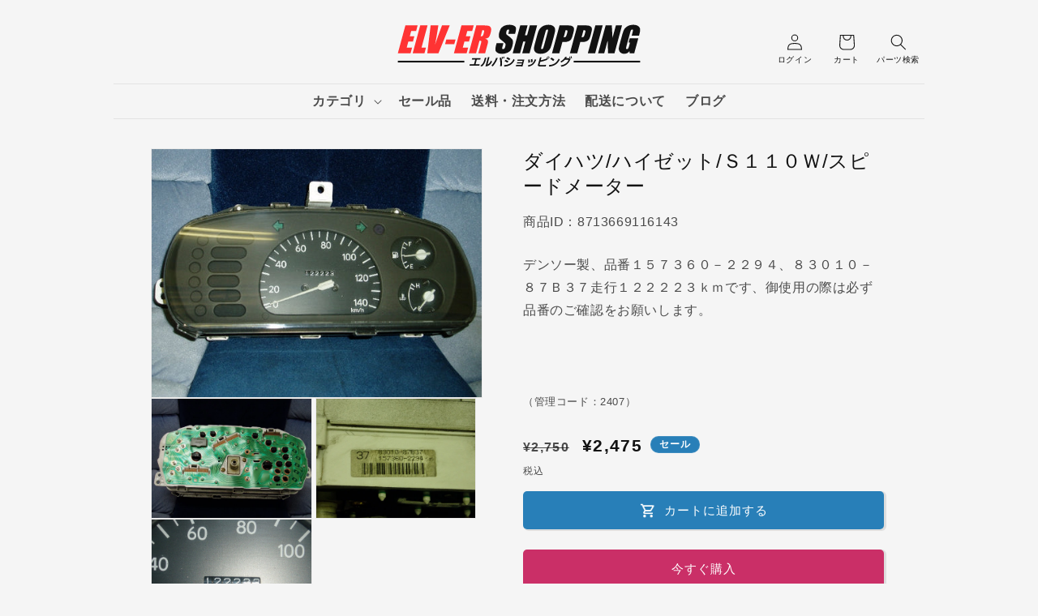

--- FILE ---
content_type: text/html; charset=utf-8
request_url: https://www.elv-er.jp/products/%E3%83%80%E3%82%A4%E3%83%8F%E3%83%84-%E3%83%8F%E3%82%A4%E3%82%BC%E3%83%83%E3%83%88-%EF%BD%93%EF%BC%91%EF%BC%91%EF%BC%90%EF%BD%97-%E3%82%B9%E3%83%94%E3%83%BC%E3%83%89%E3%83%A1%E3%83%BC%E3%82%BF%E3%83%BC_2407
body_size: 27843
content:
<!doctype html>
<html class="no-js" lang="ja">
	<head>
		<meta charset="utf-8">
		<meta http-equiv="X-UA-Compatible" content="IE=edge">
		<meta name="viewport" content="width=device-width,initial-scale=1">
		<meta name="theme-color" content="">
		<link rel="canonical" href="https://www.elv-er.jp/products/%e3%83%80%e3%82%a4%e3%83%8f%e3%83%84-%e3%83%8f%e3%82%a4%e3%82%bc%e3%83%83%e3%83%88-%ef%bd%93%ef%bc%91%ef%bc%91%ef%bc%90%ef%bd%97-%e3%82%b9%e3%83%94%e3%83%bc%e3%83%89%e3%83%a1%e3%83%bc%e3%82%bf%e3%83%bc_2407">
		<link
			rel="stylesheet"
			href="https://fonts.googleapis.com/css2?family=Material+Symbols+Outlined:opsz,wght,FILL,GRAD@24,400,0,0"
		>
		<link rel="stylesheet" href="https://cdn.jsdelivr.net/npm/swiper@11/swiper-bundle.min.css">

		
<link rel="icon" type="image/png" href="//www.elv-er.jp/cdn/shop/files/icon.svg?crop=center&height=32&v=1710997052&width=32"><link rel="preconnect" href="https://fonts.shopifycdn.com" crossorigin><title>
			ダイハツ/ハイゼット/Ｓ１１０Ｗ/スピードメーター
 &ndash; エルバショッピング</title>

		
			<meta name="description" content="デンソー製、品番１５７３６０－２２９４、８３０１０－８７Ｂ３７走行１２２２２３ｋｍです、御使用の際は必ず品番のご確認をお願いします。（管理コード：2407）">
		

		

<meta property="og:site_name" content="エルバショッピング">
<meta property="og:url" content="https://www.elv-er.jp/products/%e3%83%80%e3%82%a4%e3%83%8f%e3%83%84-%e3%83%8f%e3%82%a4%e3%82%bc%e3%83%83%e3%83%88-%ef%bd%93%ef%bc%91%ef%bc%91%ef%bc%90%ef%bd%97-%e3%82%b9%e3%83%94%e3%83%bc%e3%83%89%e3%83%a1%e3%83%bc%e3%82%bf%e3%83%bc_2407">
<meta property="og:title" content="ダイハツ/ハイゼット/Ｓ１１０Ｗ/スピードメーター">
<meta property="og:type" content="product">
<meta property="og:description" content="デンソー製、品番１５７３６０－２２９４、８３０１０－８７Ｂ３７走行１２２２２３ｋｍです、御使用の際は必ず品番のご確認をお願いします。（管理コード：2407）"><meta property="og:image" content="http://www.elv-er.jp/cdn/shop/files/2407-6_4591be1e-a19c-44a4-b77b-b90c2b6aac9c.jpg?v=1722441952">
  <meta property="og:image:secure_url" content="https://www.elv-er.jp/cdn/shop/files/2407-6_4591be1e-a19c-44a4-b77b-b90c2b6aac9c.jpg?v=1722441952">
  <meta property="og:image:width" content="720">
  <meta property="og:image:height" content="540"><meta property="og:price:amount" content="2,475">
  <meta property="og:price:currency" content="JPY"><meta name="twitter:site" content="@oresama_kingjoe"><meta name="twitter:card" content="summary_large_image">
<meta name="twitter:title" content="ダイハツ/ハイゼット/Ｓ１１０Ｗ/スピードメーター">
<meta name="twitter:description" content="デンソー製、品番１５７３６０－２２９４、８３０１０－８７Ｂ３７走行１２２２２３ｋｍです、御使用の際は必ず品番のご確認をお願いします。（管理コード：2407）">


		<script src="//www.elv-er.jp/cdn/shop/t/10/assets/constants.js?v=58251544750838685771713515376" defer="defer"></script>
		<script src="//www.elv-er.jp/cdn/shop/t/10/assets/pubsub.js?v=158357773527763999511713515376" defer="defer"></script>
		<script src="//www.elv-er.jp/cdn/shop/t/10/assets/global.js?v=113367515774722599301713515377" defer="defer"></script><script src="//www.elv-er.jp/cdn/shop/t/10/assets/animations.js?v=88693664871331136111713515376" defer="defer"></script><script>window.performance && window.performance.mark && window.performance.mark('shopify.content_for_header.start');</script><meta id="shopify-digital-wallet" name="shopify-digital-wallet" content="/67071541487/digital_wallets/dialog">
<link rel="alternate" type="application/json+oembed" href="https://www.elv-er.jp/products/%e3%83%80%e3%82%a4%e3%83%8f%e3%83%84-%e3%83%8f%e3%82%a4%e3%82%bc%e3%83%83%e3%83%88-%ef%bd%93%ef%bc%91%ef%bc%91%ef%bc%90%ef%bd%97-%e3%82%b9%e3%83%94%e3%83%bc%e3%83%89%e3%83%a1%e3%83%bc%e3%82%bf%e3%83%bc_2407.oembed">
<script async="async" src="/checkouts/internal/preloads.js?locale=ja-JP"></script>
<script id="shopify-features" type="application/json">{"accessToken":"cc891d1eb24b9f04573dd6d1a024af59","betas":["rich-media-storefront-analytics"],"domain":"www.elv-er.jp","predictiveSearch":false,"shopId":67071541487,"locale":"ja"}</script>
<script>var Shopify = Shopify || {};
Shopify.shop = "xn-ickqu2c7c0a5k3a1f.myshopify.com";
Shopify.locale = "ja";
Shopify.currency = {"active":"JPY","rate":"1.0"};
Shopify.country = "JP";
Shopify.theme = {"name":"elver-shopping\/release","id":142121533679,"schema_name":"Dawn","schema_version":"12.0.0","theme_store_id":null,"role":"main"};
Shopify.theme.handle = "null";
Shopify.theme.style = {"id":null,"handle":null};
Shopify.cdnHost = "www.elv-er.jp/cdn";
Shopify.routes = Shopify.routes || {};
Shopify.routes.root = "/";</script>
<script type="module">!function(o){(o.Shopify=o.Shopify||{}).modules=!0}(window);</script>
<script>!function(o){function n(){var o=[];function n(){o.push(Array.prototype.slice.apply(arguments))}return n.q=o,n}var t=o.Shopify=o.Shopify||{};t.loadFeatures=n(),t.autoloadFeatures=n()}(window);</script>
<script id="shop-js-analytics" type="application/json">{"pageType":"product"}</script>
<script defer="defer" async type="module" src="//www.elv-er.jp/cdn/shopifycloud/shop-js/modules/v2/client.init-shop-cart-sync_CZKilf07.ja.esm.js"></script>
<script defer="defer" async type="module" src="//www.elv-er.jp/cdn/shopifycloud/shop-js/modules/v2/chunk.common_rlhnONO2.esm.js"></script>
<script type="module">
  await import("//www.elv-er.jp/cdn/shopifycloud/shop-js/modules/v2/client.init-shop-cart-sync_CZKilf07.ja.esm.js");
await import("//www.elv-er.jp/cdn/shopifycloud/shop-js/modules/v2/chunk.common_rlhnONO2.esm.js");

  window.Shopify.SignInWithShop?.initShopCartSync?.({"fedCMEnabled":true,"windoidEnabled":true});

</script>
<script id="__st">var __st={"a":67071541487,"offset":32400,"reqid":"f8920b03-817e-4e9a-a886-bb676fddf12d-1769021234","pageurl":"www.elv-er.jp\/products\/%E3%83%80%E3%82%A4%E3%83%8F%E3%83%84-%E3%83%8F%E3%82%A4%E3%82%BC%E3%83%83%E3%83%88-%EF%BD%93%EF%BC%91%EF%BC%91%EF%BC%90%EF%BD%97-%E3%82%B9%E3%83%94%E3%83%BC%E3%83%89%E3%83%A1%E3%83%BC%E3%82%BF%E3%83%BC_2407","u":"56765c8f9a61","p":"product","rtyp":"product","rid":8713669116143};</script>
<script>window.ShopifyPaypalV4VisibilityTracking = true;</script>
<script id="captcha-bootstrap">!function(){'use strict';const t='contact',e='account',n='new_comment',o=[[t,t],['blogs',n],['comments',n],[t,'customer']],c=[[e,'customer_login'],[e,'guest_login'],[e,'recover_customer_password'],[e,'create_customer']],r=t=>t.map((([t,e])=>`form[action*='/${t}']:not([data-nocaptcha='true']) input[name='form_type'][value='${e}']`)).join(','),a=t=>()=>t?[...document.querySelectorAll(t)].map((t=>t.form)):[];function s(){const t=[...o],e=r(t);return a(e)}const i='password',u='form_key',d=['recaptcha-v3-token','g-recaptcha-response','h-captcha-response',i],f=()=>{try{return window.sessionStorage}catch{return}},m='__shopify_v',_=t=>t.elements[u];function p(t,e,n=!1){try{const o=window.sessionStorage,c=JSON.parse(o.getItem(e)),{data:r}=function(t){const{data:e,action:n}=t;return t[m]||n?{data:e,action:n}:{data:t,action:n}}(c);for(const[e,n]of Object.entries(r))t.elements[e]&&(t.elements[e].value=n);n&&o.removeItem(e)}catch(o){console.error('form repopulation failed',{error:o})}}const l='form_type',E='cptcha';function T(t){t.dataset[E]=!0}const w=window,h=w.document,L='Shopify',v='ce_forms',y='captcha';let A=!1;((t,e)=>{const n=(g='f06e6c50-85a8-45c8-87d0-21a2b65856fe',I='https://cdn.shopify.com/shopifycloud/storefront-forms-hcaptcha/ce_storefront_forms_captcha_hcaptcha.v1.5.2.iife.js',D={infoText:'hCaptchaによる保護',privacyText:'プライバシー',termsText:'利用規約'},(t,e,n)=>{const o=w[L][v],c=o.bindForm;if(c)return c(t,g,e,D).then(n);var r;o.q.push([[t,g,e,D],n]),r=I,A||(h.body.append(Object.assign(h.createElement('script'),{id:'captcha-provider',async:!0,src:r})),A=!0)});var g,I,D;w[L]=w[L]||{},w[L][v]=w[L][v]||{},w[L][v].q=[],w[L][y]=w[L][y]||{},w[L][y].protect=function(t,e){n(t,void 0,e),T(t)},Object.freeze(w[L][y]),function(t,e,n,w,h,L){const[v,y,A,g]=function(t,e,n){const i=e?o:[],u=t?c:[],d=[...i,...u],f=r(d),m=r(i),_=r(d.filter((([t,e])=>n.includes(e))));return[a(f),a(m),a(_),s()]}(w,h,L),I=t=>{const e=t.target;return e instanceof HTMLFormElement?e:e&&e.form},D=t=>v().includes(t);t.addEventListener('submit',(t=>{const e=I(t);if(!e)return;const n=D(e)&&!e.dataset.hcaptchaBound&&!e.dataset.recaptchaBound,o=_(e),c=g().includes(e)&&(!o||!o.value);(n||c)&&t.preventDefault(),c&&!n&&(function(t){try{if(!f())return;!function(t){const e=f();if(!e)return;const n=_(t);if(!n)return;const o=n.value;o&&e.removeItem(o)}(t);const e=Array.from(Array(32),(()=>Math.random().toString(36)[2])).join('');!function(t,e){_(t)||t.append(Object.assign(document.createElement('input'),{type:'hidden',name:u})),t.elements[u].value=e}(t,e),function(t,e){const n=f();if(!n)return;const o=[...t.querySelectorAll(`input[type='${i}']`)].map((({name:t})=>t)),c=[...d,...o],r={};for(const[a,s]of new FormData(t).entries())c.includes(a)||(r[a]=s);n.setItem(e,JSON.stringify({[m]:1,action:t.action,data:r}))}(t,e)}catch(e){console.error('failed to persist form',e)}}(e),e.submit())}));const S=(t,e)=>{t&&!t.dataset[E]&&(n(t,e.some((e=>e===t))),T(t))};for(const o of['focusin','change'])t.addEventListener(o,(t=>{const e=I(t);D(e)&&S(e,y())}));const B=e.get('form_key'),M=e.get(l),P=B&&M;t.addEventListener('DOMContentLoaded',(()=>{const t=y();if(P)for(const e of t)e.elements[l].value===M&&p(e,B);[...new Set([...A(),...v().filter((t=>'true'===t.dataset.shopifyCaptcha))])].forEach((e=>S(e,t)))}))}(h,new URLSearchParams(w.location.search),n,t,e,['guest_login'])})(!0,!0)}();</script>
<script integrity="sha256-4kQ18oKyAcykRKYeNunJcIwy7WH5gtpwJnB7kiuLZ1E=" data-source-attribution="shopify.loadfeatures" defer="defer" src="//www.elv-er.jp/cdn/shopifycloud/storefront/assets/storefront/load_feature-a0a9edcb.js" crossorigin="anonymous"></script>
<script data-source-attribution="shopify.dynamic_checkout.dynamic.init">var Shopify=Shopify||{};Shopify.PaymentButton=Shopify.PaymentButton||{isStorefrontPortableWallets:!0,init:function(){window.Shopify.PaymentButton.init=function(){};var t=document.createElement("script");t.src="https://www.elv-er.jp/cdn/shopifycloud/portable-wallets/latest/portable-wallets.ja.js",t.type="module",document.head.appendChild(t)}};
</script>
<script data-source-attribution="shopify.dynamic_checkout.buyer_consent">
  function portableWalletsHideBuyerConsent(e){var t=document.getElementById("shopify-buyer-consent"),n=document.getElementById("shopify-subscription-policy-button");t&&n&&(t.classList.add("hidden"),t.setAttribute("aria-hidden","true"),n.removeEventListener("click",e))}function portableWalletsShowBuyerConsent(e){var t=document.getElementById("shopify-buyer-consent"),n=document.getElementById("shopify-subscription-policy-button");t&&n&&(t.classList.remove("hidden"),t.removeAttribute("aria-hidden"),n.addEventListener("click",e))}window.Shopify?.PaymentButton&&(window.Shopify.PaymentButton.hideBuyerConsent=portableWalletsHideBuyerConsent,window.Shopify.PaymentButton.showBuyerConsent=portableWalletsShowBuyerConsent);
</script>
<script>
  function portableWalletsCleanup(e){e&&e.src&&console.error("Failed to load portable wallets script "+e.src);var t=document.querySelectorAll("shopify-accelerated-checkout .shopify-payment-button__skeleton, shopify-accelerated-checkout-cart .wallet-cart-button__skeleton"),e=document.getElementById("shopify-buyer-consent");for(let e=0;e<t.length;e++)t[e].remove();e&&e.remove()}function portableWalletsNotLoadedAsModule(e){e instanceof ErrorEvent&&"string"==typeof e.message&&e.message.includes("import.meta")&&"string"==typeof e.filename&&e.filename.includes("portable-wallets")&&(window.removeEventListener("error",portableWalletsNotLoadedAsModule),window.Shopify.PaymentButton.failedToLoad=e,"loading"===document.readyState?document.addEventListener("DOMContentLoaded",window.Shopify.PaymentButton.init):window.Shopify.PaymentButton.init())}window.addEventListener("error",portableWalletsNotLoadedAsModule);
</script>

<script type="module" src="https://www.elv-er.jp/cdn/shopifycloud/portable-wallets/latest/portable-wallets.ja.js" onError="portableWalletsCleanup(this)" crossorigin="anonymous"></script>
<script nomodule>
  document.addEventListener("DOMContentLoaded", portableWalletsCleanup);
</script>

<link id="shopify-accelerated-checkout-styles" rel="stylesheet" media="screen" href="https://www.elv-er.jp/cdn/shopifycloud/portable-wallets/latest/accelerated-checkout-backwards-compat.css" crossorigin="anonymous">
<style id="shopify-accelerated-checkout-cart">
        #shopify-buyer-consent {
  margin-top: 1em;
  display: inline-block;
  width: 100%;
}

#shopify-buyer-consent.hidden {
  display: none;
}

#shopify-subscription-policy-button {
  background: none;
  border: none;
  padding: 0;
  text-decoration: underline;
  font-size: inherit;
  cursor: pointer;
}

#shopify-subscription-policy-button::before {
  box-shadow: none;
}

      </style>
<script id="sections-script" data-sections="header" defer="defer" src="//www.elv-er.jp/cdn/shop/t/10/compiled_assets/scripts.js?v=19439"></script>
<script>window.performance && window.performance.mark && window.performance.mark('shopify.content_for_header.end');</script>


		<style data-shopify>
			  @font-face {
  font-family: "Mochiy Pop P One";
  font-weight: 400;
  font-style: normal;
  font-display: swap;
  src: url("//www.elv-er.jp/cdn/fonts/mochiy_pop_p_one/mochiypoppone_n4.7d73a806deea86a735adbdaa1acb87e962dab9a6.woff2") format("woff2"),
       url("//www.elv-er.jp/cdn/fonts/mochiy_pop_p_one/mochiypoppone_n4.3428aea505400537676ba100eb9f38f6e87df4dd.woff") format("woff");
}

			  
			  
			  
			  @font-face {
  font-family: "Dela Gothic One";
  font-weight: 400;
  font-style: normal;
  font-display: swap;
  src: url("//www.elv-er.jp/cdn/fonts/dela_gothic_one/delagothicone_n4.ba42e34f7ce5de231a79c7aeb381fd0f2e2ad113.woff2") format("woff2"),
       url("//www.elv-er.jp/cdn/fonts/dela_gothic_one/delagothicone_n4.cc62ac293474843dbccea653d0df6488615e900b.woff") format("woff");
}


			  
			    :root,
			    .color-scheme-1 {
			      --color-background: 245,245,245;
			    
			      --gradient-background: #f5f5f5;
			    

			    

			    --color-foreground: 18,18,18;
			    --color-background-contrast: 181,181,181;
			    --color-shadow: 18,18,18;
			    --color-button: 18,18,18;
			    --color-button-text: 255,255,255;
			    --color-secondary-button: 245,245,245;
			    --color-secondary-button-text: 18,18,18;
			    --color-link: 18,18,18;
			    --color-badge-foreground: 18,18,18;
			    --color-badge-background: 245,245,245;
			    --color-badge-border: 18,18,18;
			    --payment-terms-background-color: rgb(245 245 245);
			  }
			  
			    
			    .color-scheme-2 {
			      --color-background: 243,243,243;
			    
			      --gradient-background: #f3f3f3;
			    

			    

			    --color-foreground: 18,18,18;
			    --color-background-contrast: 179,179,179;
			    --color-shadow: 18,18,18;
			    --color-button: 18,18,18;
			    --color-button-text: 243,243,243;
			    --color-secondary-button: 243,243,243;
			    --color-secondary-button-text: 18,18,18;
			    --color-link: 18,18,18;
			    --color-badge-foreground: 18,18,18;
			    --color-badge-background: 243,243,243;
			    --color-badge-border: 18,18,18;
			    --payment-terms-background-color: rgb(243 243 243);
			  }
			  
			    
			    .color-scheme-3 {
			      --color-background: 36,40,51;
			    
			      --gradient-background: #242833;
			    

			    

			    --color-foreground: 255,255,255;
			    --color-background-contrast: 47,52,66;
			    --color-shadow: 18,18,18;
			    --color-button: 255,255,255;
			    --color-button-text: 0,0,0;
			    --color-secondary-button: 36,40,51;
			    --color-secondary-button-text: 255,255,255;
			    --color-link: 255,255,255;
			    --color-badge-foreground: 255,255,255;
			    --color-badge-background: 36,40,51;
			    --color-badge-border: 255,255,255;
			    --payment-terms-background-color: rgb(36 40 51);
			  }
			  
			    
			    .color-scheme-4 {
			      --color-background: 18,18,18;
			    
			      --gradient-background: #121212;
			    

			    

			    --color-foreground: 255,255,255;
			    --color-background-contrast: 146,146,146;
			    --color-shadow: 18,18,18;
			    --color-button: 255,255,255;
			    --color-button-text: 18,18,18;
			    --color-secondary-button: 18,18,18;
			    --color-secondary-button-text: 255,255,255;
			    --color-link: 255,255,255;
			    --color-badge-foreground: 255,255,255;
			    --color-badge-background: 18,18,18;
			    --color-badge-border: 255,255,255;
			    --payment-terms-background-color: rgb(18 18 18);
			  }
			  
			    
			    .color-scheme-5 {
			      --color-background: 40,127,184;
			    
			      --gradient-background: #287fb8;
			    

			    

			    --color-foreground: 255,255,255;
			    --color-background-contrast: 17,55,79;
			    --color-shadow: 18,18,18;
			    --color-button: 255,255,255;
			    --color-button-text: 51,79,180;
			    --color-secondary-button: 40,127,184;
			    --color-secondary-button-text: 255,255,255;
			    --color-link: 255,255,255;
			    --color-badge-foreground: 255,255,255;
			    --color-badge-background: 40,127,184;
			    --color-badge-border: 255,255,255;
			    --payment-terms-background-color: rgb(40 127 184);
			  }
			  

			  body, .color-scheme-1, .color-scheme-2, .color-scheme-3, .color-scheme-4, .color-scheme-5 {
			    color: rgba(var(--color-foreground), 0.75);
			    background-color: rgb(var(--color-background));
			  }

			  :root {
			--font-body-family: "Noto Sans JP", sans-serif;
			    --font-body-style: normal;
			    --font-body-weight: 400;
			    --font-body-weight-bold: 700;

			    --font-heading-family: "Noto Sans JP", sans-serif;--font-heading-style: normal;
			    --font-heading-weight: 400;

			    --font-body-scale: 1.0;
			    --font-heading-scale: 1.0;

			    --media-padding: px;
			    --media-border-opacity: 0.05;
			    --media-border-width: 1px;
			    --media-radius: 0px;
			    --media-shadow-opacity: 0.0;
			    --media-shadow-horizontal-offset: 0px;
			    --media-shadow-vertical-offset: 4px;
			    --media-shadow-blur-radius: 5px;
			    --media-shadow-visible: 0;

			    --page-width: 100rem;
			    --page-width-margin: 0rem;

			    --product-card-image-padding: 0.0rem;
			    --product-card-corner-radius: 0.0rem;
			    --product-card-text-alignment: left;
			    --product-card-border-width: 0.0rem;
			    --product-card-border-opacity: 0.1;
			    --product-card-shadow-opacity: 0.0;
			    --product-card-shadow-visible: 0;
			    --product-card-shadow-horizontal-offset: 0.0rem;
			    --product-card-shadow-vertical-offset: 0.4rem;
			    --product-card-shadow-blur-radius: 0.5rem;

			    --collection-card-image-padding: 0.0rem;
			    --collection-card-corner-radius: 0.0rem;
			    --collection-card-text-alignment: left;
			    --collection-card-border-width: 0.0rem;
			    --collection-card-border-opacity: 0.1;
			    --collection-card-shadow-opacity: 0.0;
			    --collection-card-shadow-visible: 0;
			    --collection-card-shadow-horizontal-offset: 0.0rem;
			    --collection-card-shadow-vertical-offset: 0.4rem;
			    --collection-card-shadow-blur-radius: 0.5rem;

			    --blog-card-image-padding: 0.0rem;
			    --blog-card-corner-radius: 0.0rem;
			    --blog-card-text-alignment: left;
			    --blog-card-border-width: 0.0rem;
			    --blog-card-border-opacity: 0.1;
			    --blog-card-shadow-opacity: 0.0;
			    --blog-card-shadow-visible: 0;
			    --blog-card-shadow-horizontal-offset: 0.0rem;
			    --blog-card-shadow-vertical-offset: 0.4rem;
			    --blog-card-shadow-blur-radius: 0.5rem;

			    --badge-corner-radius: 4.0rem;

			    --popup-border-width: 1px;
			    --popup-border-opacity: 0.1;
			    --popup-corner-radius: 0px;
			    --popup-shadow-opacity: 0.05;
			    --popup-shadow-horizontal-offset: 0px;
			    --popup-shadow-vertical-offset: 4px;
			    --popup-shadow-blur-radius: 5px;

			    --drawer-border-width: 1px;
			    --drawer-border-opacity: 0.1;
			    --drawer-shadow-opacity: 0.0;
			    --drawer-shadow-horizontal-offset: 0px;
			    --drawer-shadow-vertical-offset: 4px;
			    --drawer-shadow-blur-radius: 5px;

			    --spacing-sections-desktop: 0px;
			    --spacing-sections-mobile: 0px;

			    --grid-desktop-vertical-spacing: 8px;
			    --grid-desktop-horizontal-spacing: 8px;
			    --grid-mobile-vertical-spacing: 4px;
			    --grid-mobile-horizontal-spacing: 4px;

			    --text-boxes-border-opacity: 0.1;
			    --text-boxes-border-width: 0px;
			    --text-boxes-radius: 0px;
			    --text-boxes-shadow-opacity: 0.0;
			    --text-boxes-shadow-visible: 0;
			    --text-boxes-shadow-horizontal-offset: 0px;
			    --text-boxes-shadow-vertical-offset: 4px;
			    --text-boxes-shadow-blur-radius: 5px;

			    --buttons-radius: 0px;
			    --buttons-radius-outset: 0px;
			    --buttons-border-width: 1px;
			    --buttons-border-opacity: 1.0;
			    --buttons-shadow-opacity: 0.0;
			    --buttons-shadow-visible: 0;
			    --buttons-shadow-horizontal-offset: 0px;
			    --buttons-shadow-vertical-offset: 4px;
			    --buttons-shadow-blur-radius: 5px;
			    --buttons-border-offset: 0px;

			    --inputs-radius: 0px;
			    --inputs-border-width: 1px;
			    --inputs-border-opacity: 0.55;
			    --inputs-shadow-opacity: 0.0;
			    --inputs-shadow-horizontal-offset: 0px;
			    --inputs-margin-offset: 0px;
			    --inputs-shadow-vertical-offset: 4px;
			    --inputs-shadow-blur-radius: 5px;
			    --inputs-radius-outset: 0px;

			    --variant-pills-radius: 40px;
			    --variant-pills-border-width: 1px;
			    --variant-pills-border-opacity: 0.55;
			    --variant-pills-shadow-opacity: 0.0;
			    --variant-pills-shadow-horizontal-offset: 0px;
			    --variant-pills-shadow-vertical-offset: 4px;
			    --variant-pills-shadow-blur-radius: 5px;
			  }

			  *,
			  *::before,
			  *::after {
			    box-sizing: inherit;
			  }

			  html {
			    box-sizing: border-box;
			    font-size: calc(var(--font-body-scale) * 62.5%);
			    height: 100%;
			  }

			  body {
			    display: grid;
			    grid-template-rows: auto auto 1fr auto;
			    grid-template-columns: 100%;
			    min-height: 100%;
			    margin: 0;
			    font-size: 1.5rem;
			    letter-spacing: 0.06rem;
			    line-height: calc(1 + 0.8 / var(--font-body-scale));
			    font-family: var(--font-body-family);
			    font-style: var(--font-body-style);
			    font-weight: var(--font-body-weight);
			  }

			  @media screen and (min-width: 750px) {
			    body {
			      font-size: 1.6rem;
			    }
			  }
		</style>

		<link href="//www.elv-er.jp/cdn/shop/t/10/assets/base.css?v=113459197487130981221722481568" rel="stylesheet" type="text/css" media="all" />
<link rel="preload" as="font" href="//www.elv-er.jp/cdn/fonts/mochiy_pop_p_one/mochiypoppone_n4.7d73a806deea86a735adbdaa1acb87e962dab9a6.woff2" type="font/woff2" crossorigin><link rel="preload" as="font" href="//www.elv-er.jp/cdn/fonts/dela_gothic_one/delagothicone_n4.ba42e34f7ce5de231a79c7aeb381fd0f2e2ad113.woff2" type="font/woff2" crossorigin><link
				rel="stylesheet"
				href="//www.elv-er.jp/cdn/shop/t/10/assets/component-predictive-search.css?v=118923337488134913561713515376"
				media="print"
				onload="this.media='all'"
			><script>
			document.documentElement.className = document.documentElement.className.replace('no-js', 'js');
			if (Shopify.designMode) {
				document.documentElement.classList.add('shopify-design-mode');
			}
		</script>
	<link href="https://monorail-edge.shopifysvc.com" rel="dns-prefetch">
<script>(function(){if ("sendBeacon" in navigator && "performance" in window) {try {var session_token_from_headers = performance.getEntriesByType('navigation')[0].serverTiming.find(x => x.name == '_s').description;} catch {var session_token_from_headers = undefined;}var session_cookie_matches = document.cookie.match(/_shopify_s=([^;]*)/);var session_token_from_cookie = session_cookie_matches && session_cookie_matches.length === 2 ? session_cookie_matches[1] : "";var session_token = session_token_from_headers || session_token_from_cookie || "";function handle_abandonment_event(e) {var entries = performance.getEntries().filter(function(entry) {return /monorail-edge.shopifysvc.com/.test(entry.name);});if (!window.abandonment_tracked && entries.length === 0) {window.abandonment_tracked = true;var currentMs = Date.now();var navigation_start = performance.timing.navigationStart;var payload = {shop_id: 67071541487,url: window.location.href,navigation_start,duration: currentMs - navigation_start,session_token,page_type: "product"};window.navigator.sendBeacon("https://monorail-edge.shopifysvc.com/v1/produce", JSON.stringify({schema_id: "online_store_buyer_site_abandonment/1.1",payload: payload,metadata: {event_created_at_ms: currentMs,event_sent_at_ms: currentMs}}));}}window.addEventListener('pagehide', handle_abandonment_event);}}());</script>
<script id="web-pixels-manager-setup">(function e(e,d,r,n,o){if(void 0===o&&(o={}),!Boolean(null===(a=null===(i=window.Shopify)||void 0===i?void 0:i.analytics)||void 0===a?void 0:a.replayQueue)){var i,a;window.Shopify=window.Shopify||{};var t=window.Shopify;t.analytics=t.analytics||{};var s=t.analytics;s.replayQueue=[],s.publish=function(e,d,r){return s.replayQueue.push([e,d,r]),!0};try{self.performance.mark("wpm:start")}catch(e){}var l=function(){var e={modern:/Edge?\/(1{2}[4-9]|1[2-9]\d|[2-9]\d{2}|\d{4,})\.\d+(\.\d+|)|Firefox\/(1{2}[4-9]|1[2-9]\d|[2-9]\d{2}|\d{4,})\.\d+(\.\d+|)|Chrom(ium|e)\/(9{2}|\d{3,})\.\d+(\.\d+|)|(Maci|X1{2}).+ Version\/(15\.\d+|(1[6-9]|[2-9]\d|\d{3,})\.\d+)([,.]\d+|)( \(\w+\)|)( Mobile\/\w+|) Safari\/|Chrome.+OPR\/(9{2}|\d{3,})\.\d+\.\d+|(CPU[ +]OS|iPhone[ +]OS|CPU[ +]iPhone|CPU IPhone OS|CPU iPad OS)[ +]+(15[._]\d+|(1[6-9]|[2-9]\d|\d{3,})[._]\d+)([._]\d+|)|Android:?[ /-](13[3-9]|1[4-9]\d|[2-9]\d{2}|\d{4,})(\.\d+|)(\.\d+|)|Android.+Firefox\/(13[5-9]|1[4-9]\d|[2-9]\d{2}|\d{4,})\.\d+(\.\d+|)|Android.+Chrom(ium|e)\/(13[3-9]|1[4-9]\d|[2-9]\d{2}|\d{4,})\.\d+(\.\d+|)|SamsungBrowser\/([2-9]\d|\d{3,})\.\d+/,legacy:/Edge?\/(1[6-9]|[2-9]\d|\d{3,})\.\d+(\.\d+|)|Firefox\/(5[4-9]|[6-9]\d|\d{3,})\.\d+(\.\d+|)|Chrom(ium|e)\/(5[1-9]|[6-9]\d|\d{3,})\.\d+(\.\d+|)([\d.]+$|.*Safari\/(?![\d.]+ Edge\/[\d.]+$))|(Maci|X1{2}).+ Version\/(10\.\d+|(1[1-9]|[2-9]\d|\d{3,})\.\d+)([,.]\d+|)( \(\w+\)|)( Mobile\/\w+|) Safari\/|Chrome.+OPR\/(3[89]|[4-9]\d|\d{3,})\.\d+\.\d+|(CPU[ +]OS|iPhone[ +]OS|CPU[ +]iPhone|CPU IPhone OS|CPU iPad OS)[ +]+(10[._]\d+|(1[1-9]|[2-9]\d|\d{3,})[._]\d+)([._]\d+|)|Android:?[ /-](13[3-9]|1[4-9]\d|[2-9]\d{2}|\d{4,})(\.\d+|)(\.\d+|)|Mobile Safari.+OPR\/([89]\d|\d{3,})\.\d+\.\d+|Android.+Firefox\/(13[5-9]|1[4-9]\d|[2-9]\d{2}|\d{4,})\.\d+(\.\d+|)|Android.+Chrom(ium|e)\/(13[3-9]|1[4-9]\d|[2-9]\d{2}|\d{4,})\.\d+(\.\d+|)|Android.+(UC? ?Browser|UCWEB|U3)[ /]?(15\.([5-9]|\d{2,})|(1[6-9]|[2-9]\d|\d{3,})\.\d+)\.\d+|SamsungBrowser\/(5\.\d+|([6-9]|\d{2,})\.\d+)|Android.+MQ{2}Browser\/(14(\.(9|\d{2,})|)|(1[5-9]|[2-9]\d|\d{3,})(\.\d+|))(\.\d+|)|K[Aa][Ii]OS\/(3\.\d+|([4-9]|\d{2,})\.\d+)(\.\d+|)/},d=e.modern,r=e.legacy,n=navigator.userAgent;return n.match(d)?"modern":n.match(r)?"legacy":"unknown"}(),u="modern"===l?"modern":"legacy",c=(null!=n?n:{modern:"",legacy:""})[u],f=function(e){return[e.baseUrl,"/wpm","/b",e.hashVersion,"modern"===e.buildTarget?"m":"l",".js"].join("")}({baseUrl:d,hashVersion:r,buildTarget:u}),m=function(e){var d=e.version,r=e.bundleTarget,n=e.surface,o=e.pageUrl,i=e.monorailEndpoint;return{emit:function(e){var a=e.status,t=e.errorMsg,s=(new Date).getTime(),l=JSON.stringify({metadata:{event_sent_at_ms:s},events:[{schema_id:"web_pixels_manager_load/3.1",payload:{version:d,bundle_target:r,page_url:o,status:a,surface:n,error_msg:t},metadata:{event_created_at_ms:s}}]});if(!i)return console&&console.warn&&console.warn("[Web Pixels Manager] No Monorail endpoint provided, skipping logging."),!1;try{return self.navigator.sendBeacon.bind(self.navigator)(i,l)}catch(e){}var u=new XMLHttpRequest;try{return u.open("POST",i,!0),u.setRequestHeader("Content-Type","text/plain"),u.send(l),!0}catch(e){return console&&console.warn&&console.warn("[Web Pixels Manager] Got an unhandled error while logging to Monorail."),!1}}}}({version:r,bundleTarget:l,surface:e.surface,pageUrl:self.location.href,monorailEndpoint:e.monorailEndpoint});try{o.browserTarget=l,function(e){var d=e.src,r=e.async,n=void 0===r||r,o=e.onload,i=e.onerror,a=e.sri,t=e.scriptDataAttributes,s=void 0===t?{}:t,l=document.createElement("script"),u=document.querySelector("head"),c=document.querySelector("body");if(l.async=n,l.src=d,a&&(l.integrity=a,l.crossOrigin="anonymous"),s)for(var f in s)if(Object.prototype.hasOwnProperty.call(s,f))try{l.dataset[f]=s[f]}catch(e){}if(o&&l.addEventListener("load",o),i&&l.addEventListener("error",i),u)u.appendChild(l);else{if(!c)throw new Error("Did not find a head or body element to append the script");c.appendChild(l)}}({src:f,async:!0,onload:function(){if(!function(){var e,d;return Boolean(null===(d=null===(e=window.Shopify)||void 0===e?void 0:e.analytics)||void 0===d?void 0:d.initialized)}()){var d=window.webPixelsManager.init(e)||void 0;if(d){var r=window.Shopify.analytics;r.replayQueue.forEach((function(e){var r=e[0],n=e[1],o=e[2];d.publishCustomEvent(r,n,o)})),r.replayQueue=[],r.publish=d.publishCustomEvent,r.visitor=d.visitor,r.initialized=!0}}},onerror:function(){return m.emit({status:"failed",errorMsg:"".concat(f," has failed to load")})},sri:function(e){var d=/^sha384-[A-Za-z0-9+/=]+$/;return"string"==typeof e&&d.test(e)}(c)?c:"",scriptDataAttributes:o}),m.emit({status:"loading"})}catch(e){m.emit({status:"failed",errorMsg:(null==e?void 0:e.message)||"Unknown error"})}}})({shopId: 67071541487,storefrontBaseUrl: "https://www.elv-er.jp",extensionsBaseUrl: "https://extensions.shopifycdn.com/cdn/shopifycloud/web-pixels-manager",monorailEndpoint: "https://monorail-edge.shopifysvc.com/unstable/produce_batch",surface: "storefront-renderer",enabledBetaFlags: ["2dca8a86"],webPixelsConfigList: [{"id":"shopify-app-pixel","configuration":"{}","eventPayloadVersion":"v1","runtimeContext":"STRICT","scriptVersion":"0450","apiClientId":"shopify-pixel","type":"APP","privacyPurposes":["ANALYTICS","MARKETING"]},{"id":"shopify-custom-pixel","eventPayloadVersion":"v1","runtimeContext":"LAX","scriptVersion":"0450","apiClientId":"shopify-pixel","type":"CUSTOM","privacyPurposes":["ANALYTICS","MARKETING"]}],isMerchantRequest: false,initData: {"shop":{"name":"エルバショッピング","paymentSettings":{"currencyCode":"JPY"},"myshopifyDomain":"xn-ickqu2c7c0a5k3a1f.myshopify.com","countryCode":"JP","storefrontUrl":"https:\/\/www.elv-er.jp"},"customer":null,"cart":null,"checkout":null,"productVariants":[{"price":{"amount":2475.0,"currencyCode":"JPY"},"product":{"title":"ダイハツ\/ハイゼット\/Ｓ１１０Ｗ\/スピードメーター","vendor":"エルバショッピング","id":"8713669116143","untranslatedTitle":"ダイハツ\/ハイゼット\/Ｓ１１０Ｗ\/スピードメーター","url":"\/products\/%E3%83%80%E3%82%A4%E3%83%8F%E3%83%84-%E3%83%8F%E3%82%A4%E3%82%BC%E3%83%83%E3%83%88-%EF%BD%93%EF%BC%91%EF%BC%91%EF%BC%90%EF%BD%97-%E3%82%B9%E3%83%94%E3%83%BC%E3%83%89%E3%83%A1%E3%83%BC%E3%82%BF%E3%83%BC_2407","type":"電装パーツ関連"},"id":"45672131657967","image":{"src":"\/\/www.elv-er.jp\/cdn\/shop\/files\/2407-6_4591be1e-a19c-44a4-b77b-b90c2b6aac9c.jpg?v=1722441952"},"sku":"G2-903B","title":"Default Title","untranslatedTitle":"Default Title"}],"purchasingCompany":null},},"https://www.elv-er.jp/cdn","fcfee988w5aeb613cpc8e4bc33m6693e112",{"modern":"","legacy":""},{"shopId":"67071541487","storefrontBaseUrl":"https:\/\/www.elv-er.jp","extensionBaseUrl":"https:\/\/extensions.shopifycdn.com\/cdn\/shopifycloud\/web-pixels-manager","surface":"storefront-renderer","enabledBetaFlags":"[\"2dca8a86\"]","isMerchantRequest":"false","hashVersion":"fcfee988w5aeb613cpc8e4bc33m6693e112","publish":"custom","events":"[[\"page_viewed\",{}],[\"product_viewed\",{\"productVariant\":{\"price\":{\"amount\":2475.0,\"currencyCode\":\"JPY\"},\"product\":{\"title\":\"ダイハツ\/ハイゼット\/Ｓ１１０Ｗ\/スピードメーター\",\"vendor\":\"エルバショッピング\",\"id\":\"8713669116143\",\"untranslatedTitle\":\"ダイハツ\/ハイゼット\/Ｓ１１０Ｗ\/スピードメーター\",\"url\":\"\/products\/%E3%83%80%E3%82%A4%E3%83%8F%E3%83%84-%E3%83%8F%E3%82%A4%E3%82%BC%E3%83%83%E3%83%88-%EF%BD%93%EF%BC%91%EF%BC%91%EF%BC%90%EF%BD%97-%E3%82%B9%E3%83%94%E3%83%BC%E3%83%89%E3%83%A1%E3%83%BC%E3%82%BF%E3%83%BC_2407\",\"type\":\"電装パーツ関連\"},\"id\":\"45672131657967\",\"image\":{\"src\":\"\/\/www.elv-er.jp\/cdn\/shop\/files\/2407-6_4591be1e-a19c-44a4-b77b-b90c2b6aac9c.jpg?v=1722441952\"},\"sku\":\"G2-903B\",\"title\":\"Default Title\",\"untranslatedTitle\":\"Default Title\"}}]]"});</script><script>
  window.ShopifyAnalytics = window.ShopifyAnalytics || {};
  window.ShopifyAnalytics.meta = window.ShopifyAnalytics.meta || {};
  window.ShopifyAnalytics.meta.currency = 'JPY';
  var meta = {"product":{"id":8713669116143,"gid":"gid:\/\/shopify\/Product\/8713669116143","vendor":"エルバショッピング","type":"電装パーツ関連","handle":"ダイハツ-ハイゼット-ｓ１１０ｗ-スピードメーター_2407","variants":[{"id":45672131657967,"price":247500,"name":"ダイハツ\/ハイゼット\/Ｓ１１０Ｗ\/スピードメーター","public_title":null,"sku":"G2-903B"}],"remote":false},"page":{"pageType":"product","resourceType":"product","resourceId":8713669116143,"requestId":"f8920b03-817e-4e9a-a886-bb676fddf12d-1769021234"}};
  for (var attr in meta) {
    window.ShopifyAnalytics.meta[attr] = meta[attr];
  }
</script>
<script class="analytics">
  (function () {
    var customDocumentWrite = function(content) {
      var jquery = null;

      if (window.jQuery) {
        jquery = window.jQuery;
      } else if (window.Checkout && window.Checkout.$) {
        jquery = window.Checkout.$;
      }

      if (jquery) {
        jquery('body').append(content);
      }
    };

    var hasLoggedConversion = function(token) {
      if (token) {
        return document.cookie.indexOf('loggedConversion=' + token) !== -1;
      }
      return false;
    }

    var setCookieIfConversion = function(token) {
      if (token) {
        var twoMonthsFromNow = new Date(Date.now());
        twoMonthsFromNow.setMonth(twoMonthsFromNow.getMonth() + 2);

        document.cookie = 'loggedConversion=' + token + '; expires=' + twoMonthsFromNow;
      }
    }

    var trekkie = window.ShopifyAnalytics.lib = window.trekkie = window.trekkie || [];
    if (trekkie.integrations) {
      return;
    }
    trekkie.methods = [
      'identify',
      'page',
      'ready',
      'track',
      'trackForm',
      'trackLink'
    ];
    trekkie.factory = function(method) {
      return function() {
        var args = Array.prototype.slice.call(arguments);
        args.unshift(method);
        trekkie.push(args);
        return trekkie;
      };
    };
    for (var i = 0; i < trekkie.methods.length; i++) {
      var key = trekkie.methods[i];
      trekkie[key] = trekkie.factory(key);
    }
    trekkie.load = function(config) {
      trekkie.config = config || {};
      trekkie.config.initialDocumentCookie = document.cookie;
      var first = document.getElementsByTagName('script')[0];
      var script = document.createElement('script');
      script.type = 'text/javascript';
      script.onerror = function(e) {
        var scriptFallback = document.createElement('script');
        scriptFallback.type = 'text/javascript';
        scriptFallback.onerror = function(error) {
                var Monorail = {
      produce: function produce(monorailDomain, schemaId, payload) {
        var currentMs = new Date().getTime();
        var event = {
          schema_id: schemaId,
          payload: payload,
          metadata: {
            event_created_at_ms: currentMs,
            event_sent_at_ms: currentMs
          }
        };
        return Monorail.sendRequest("https://" + monorailDomain + "/v1/produce", JSON.stringify(event));
      },
      sendRequest: function sendRequest(endpointUrl, payload) {
        // Try the sendBeacon API
        if (window && window.navigator && typeof window.navigator.sendBeacon === 'function' && typeof window.Blob === 'function' && !Monorail.isIos12()) {
          var blobData = new window.Blob([payload], {
            type: 'text/plain'
          });

          if (window.navigator.sendBeacon(endpointUrl, blobData)) {
            return true;
          } // sendBeacon was not successful

        } // XHR beacon

        var xhr = new XMLHttpRequest();

        try {
          xhr.open('POST', endpointUrl);
          xhr.setRequestHeader('Content-Type', 'text/plain');
          xhr.send(payload);
        } catch (e) {
          console.log(e);
        }

        return false;
      },
      isIos12: function isIos12() {
        return window.navigator.userAgent.lastIndexOf('iPhone; CPU iPhone OS 12_') !== -1 || window.navigator.userAgent.lastIndexOf('iPad; CPU OS 12_') !== -1;
      }
    };
    Monorail.produce('monorail-edge.shopifysvc.com',
      'trekkie_storefront_load_errors/1.1',
      {shop_id: 67071541487,
      theme_id: 142121533679,
      app_name: "storefront",
      context_url: window.location.href,
      source_url: "//www.elv-er.jp/cdn/s/trekkie.storefront.cd680fe47e6c39ca5d5df5f0a32d569bc48c0f27.min.js"});

        };
        scriptFallback.async = true;
        scriptFallback.src = '//www.elv-er.jp/cdn/s/trekkie.storefront.cd680fe47e6c39ca5d5df5f0a32d569bc48c0f27.min.js';
        first.parentNode.insertBefore(scriptFallback, first);
      };
      script.async = true;
      script.src = '//www.elv-er.jp/cdn/s/trekkie.storefront.cd680fe47e6c39ca5d5df5f0a32d569bc48c0f27.min.js';
      first.parentNode.insertBefore(script, first);
    };
    trekkie.load(
      {"Trekkie":{"appName":"storefront","development":false,"defaultAttributes":{"shopId":67071541487,"isMerchantRequest":null,"themeId":142121533679,"themeCityHash":"15659998726638512861","contentLanguage":"ja","currency":"JPY","eventMetadataId":"d290904a-fe26-4de8-a453-b644504d9cdd"},"isServerSideCookieWritingEnabled":true,"monorailRegion":"shop_domain","enabledBetaFlags":["65f19447"]},"Session Attribution":{},"S2S":{"facebookCapiEnabled":false,"source":"trekkie-storefront-renderer","apiClientId":580111}}
    );

    var loaded = false;
    trekkie.ready(function() {
      if (loaded) return;
      loaded = true;

      window.ShopifyAnalytics.lib = window.trekkie;

      var originalDocumentWrite = document.write;
      document.write = customDocumentWrite;
      try { window.ShopifyAnalytics.merchantGoogleAnalytics.call(this); } catch(error) {};
      document.write = originalDocumentWrite;

      window.ShopifyAnalytics.lib.page(null,{"pageType":"product","resourceType":"product","resourceId":8713669116143,"requestId":"f8920b03-817e-4e9a-a886-bb676fddf12d-1769021234","shopifyEmitted":true});

      var match = window.location.pathname.match(/checkouts\/(.+)\/(thank_you|post_purchase)/)
      var token = match? match[1]: undefined;
      if (!hasLoggedConversion(token)) {
        setCookieIfConversion(token);
        window.ShopifyAnalytics.lib.track("Viewed Product",{"currency":"JPY","variantId":45672131657967,"productId":8713669116143,"productGid":"gid:\/\/shopify\/Product\/8713669116143","name":"ダイハツ\/ハイゼット\/Ｓ１１０Ｗ\/スピードメーター","price":"2475","sku":"G2-903B","brand":"エルバショッピング","variant":null,"category":"電装パーツ関連","nonInteraction":true,"remote":false},undefined,undefined,{"shopifyEmitted":true});
      window.ShopifyAnalytics.lib.track("monorail:\/\/trekkie_storefront_viewed_product\/1.1",{"currency":"JPY","variantId":45672131657967,"productId":8713669116143,"productGid":"gid:\/\/shopify\/Product\/8713669116143","name":"ダイハツ\/ハイゼット\/Ｓ１１０Ｗ\/スピードメーター","price":"2475","sku":"G2-903B","brand":"エルバショッピング","variant":null,"category":"電装パーツ関連","nonInteraction":true,"remote":false,"referer":"https:\/\/www.elv-er.jp\/products\/%E3%83%80%E3%82%A4%E3%83%8F%E3%83%84-%E3%83%8F%E3%82%A4%E3%82%BC%E3%83%83%E3%83%88-%EF%BD%93%EF%BC%91%EF%BC%91%EF%BC%90%EF%BD%97-%E3%82%B9%E3%83%94%E3%83%BC%E3%83%89%E3%83%A1%E3%83%BC%E3%82%BF%E3%83%BC_2407"});
      }
    });


        var eventsListenerScript = document.createElement('script');
        eventsListenerScript.async = true;
        eventsListenerScript.src = "//www.elv-er.jp/cdn/shopifycloud/storefront/assets/shop_events_listener-3da45d37.js";
        document.getElementsByTagName('head')[0].appendChild(eventsListenerScript);

})();</script>
<script
  defer
  src="https://www.elv-er.jp/cdn/shopifycloud/perf-kit/shopify-perf-kit-3.0.4.min.js"
  data-application="storefront-renderer"
  data-shop-id="67071541487"
  data-render-region="gcp-us-central1"
  data-page-type="product"
  data-theme-instance-id="142121533679"
  data-theme-name="Dawn"
  data-theme-version="12.0.0"
  data-monorail-region="shop_domain"
  data-resource-timing-sampling-rate="10"
  data-shs="true"
  data-shs-beacon="true"
  data-shs-export-with-fetch="true"
  data-shs-logs-sample-rate="1"
  data-shs-beacon-endpoint="https://www.elv-er.jp/api/collect"
></script>
</head>

	<body class="gradient animate--hover-default">
		<a class="skip-to-content-link button visually-hidden" href="#MainContent">
			コンテンツに進む
		</a><!-- BEGIN sections: header-group -->
<div id="shopify-section-sections--17865783771375__header" class="shopify-section shopify-section-group-header-group section-header"><link rel="stylesheet" href="//www.elv-er.jp/cdn/shop/t/10/assets/component-list-menu.css?v=151968516119678728991713515376" media="print" onload="this.media='all'">
<link rel="stylesheet" href="//www.elv-er.jp/cdn/shop/t/10/assets/component-search.css?v=165164710990765432851713515377" media="print" onload="this.media='all'">
<link rel="stylesheet" href="//www.elv-er.jp/cdn/shop/t/10/assets/component-menu-drawer.css?v=31331429079022630271713515376" media="print" onload="this.media='all'">
<link rel="stylesheet" href="//www.elv-er.jp/cdn/shop/t/10/assets/component-cart-notification.css?v=26884215559294165541722481568" media="print" onload="this.media='all'">
<link rel="stylesheet" href="//www.elv-er.jp/cdn/shop/t/10/assets/component-cart-items.css?v=93445807348596377501722481567" media="print" onload="this.media='all'"><link rel="stylesheet" href="//www.elv-er.jp/cdn/shop/t/10/assets/component-price.css?v=52580871042303113521722481567" media="print" onload="this.media='all'"><noscript><link href="//www.elv-er.jp/cdn/shop/t/10/assets/component-list-menu.css?v=151968516119678728991713515376" rel="stylesheet" type="text/css" media="all" /></noscript>
<noscript><link href="//www.elv-er.jp/cdn/shop/t/10/assets/component-search.css?v=165164710990765432851713515377" rel="stylesheet" type="text/css" media="all" /></noscript>
<noscript><link href="//www.elv-er.jp/cdn/shop/t/10/assets/component-menu-drawer.css?v=31331429079022630271713515376" rel="stylesheet" type="text/css" media="all" /></noscript>
<noscript><link href="//www.elv-er.jp/cdn/shop/t/10/assets/component-cart-notification.css?v=26884215559294165541722481568" rel="stylesheet" type="text/css" media="all" /></noscript>
<noscript><link href="//www.elv-er.jp/cdn/shop/t/10/assets/component-cart-items.css?v=93445807348596377501722481567" rel="stylesheet" type="text/css" media="all" /></noscript>

<style>
  header-drawer {
    justify-self: start;
    margin-left: -1.2rem;
  }@media screen and (min-width: 990px) {
      header-drawer {
        display: none;
      }
    }.menu-drawer-container {
    display: flex;
  }

  .list-menu {
    list-style: none;
    padding: 0;
    margin: 0;
  }

  .list-menu--inline {
    display: inline-flex;
    flex-wrap: wrap;
  }

  summary.list-menu__item {
    padding-right: 2.7rem;
  }

  .list-menu__item {
    display: flex;
    align-items: center;
    line-height: calc(1 + 0.3 / var(--font-body-scale));
  }

  .list-menu__item--link {
    text-decoration: none;
    padding-bottom: 1rem;
    padding-top: 1rem;
    line-height: calc(1 + 0.8 / var(--font-body-scale));
  }

  @media screen and (min-width: 750px) {
    .list-menu__item--link {
      padding-bottom: 0.5rem;
      padding-top: 0.5rem;
    }
  }
</style><style data-shopify>.header {
    padding: 0px 3rem 0px 3rem;
  }

  .section-header {
    position: sticky; /* This is for fixing a Safari z-index issue. PR #2147 */
    margin-bottom: 0px;
  }

  @media screen and (min-width: 750px) {
    .section-header {
      margin-bottom: 0px;
    }
  }

  @media screen and (min-width: 990px) {
    .header {
      padding-top: 0px;
      padding-bottom: 0px;
    }
  }</style><script src="//www.elv-er.jp/cdn/shop/t/10/assets/details-disclosure.js?v=13653116266235556501713515376" defer="defer"></script>
<script src="//www.elv-er.jp/cdn/shop/t/10/assets/details-modal.js?v=25581673532751508451713515377" defer="defer"></script>
<script src="//www.elv-er.jp/cdn/shop/t/10/assets/cart-notification.js?v=133508293167896966491713515376" defer="defer"></script>
<script src="//www.elv-er.jp/cdn/shop/t/10/assets/search-form.js?v=133129549252120666541713515377" defer="defer"></script><svg xmlns="http://www.w3.org/2000/svg" class="hidden">
  <symbol id="icon-search" viewbox="0 0 18 19" fill="none">
    <path fill-rule="evenodd" clip-rule="evenodd" d="M11.03 11.68A5.784 5.784 0 112.85 3.5a5.784 5.784 0 018.18 8.18zm.26 1.12a6.78 6.78 0 11.72-.7l5.4 5.4a.5.5 0 11-.71.7l-5.41-5.4z" fill="currentColor"/>
  </symbol>

  <symbol id="icon-reset" class="icon icon-close"  fill="none" viewBox="0 0 18 18" stroke="currentColor">
    <circle r="8.5" cy="9" cx="9" stroke-opacity="0.2"/>
    <path d="M6.82972 6.82915L1.17193 1.17097" stroke-linecap="round" stroke-linejoin="round" transform="translate(5 5)"/>
    <path d="M1.22896 6.88502L6.77288 1.11523" stroke-linecap="round" stroke-linejoin="round" transform="translate(5 5)"/>
  </symbol>

  <symbol id="icon-close" class="icon icon-close" fill="none" viewBox="0 0 18 17">
    <path d="M.865 15.978a.5.5 0 00.707.707l7.433-7.431 7.579 7.282a.501.501 0 00.846-.37.5.5 0 00-.153-.351L9.712 8.546l7.417-7.416a.5.5 0 10-.707-.708L8.991 7.853 1.413.573a.5.5 0 10-.693.72l7.563 7.268-7.418 7.417z" fill="currentColor">
  </symbol>
</svg><sticky-header data-sticky-type="on-scroll-up" class="header-wrapper color-scheme-1 gradient"><header class="header header--top-center header--mobile-center page-width header--has-menu header--has-social header--has-account">

<header-drawer data-breakpoint="tablet">
  <details id="Details-menu-drawer-container" class="menu-drawer-container">
    <summary
      class="header__icon header__icon--menu header__icon--summary link focus-inset"
      aria-label="メニュー"
    >
      <span>
        <svg
  xmlns="http://www.w3.org/2000/svg"
  aria-hidden="true"
  focusable="false"
  class="icon icon-hamburger"
  fill="none"
  viewBox="0 0 18 16"
>
  <path d="M1 .5a.5.5 0 100 1h15.71a.5.5 0 000-1H1zM.5 8a.5.5 0 01.5-.5h15.71a.5.5 0 010 1H1A.5.5 0 01.5 8zm0 7a.5.5 0 01.5-.5h15.71a.5.5 0 010 1H1a.5.5 0 01-.5-.5z" fill="currentColor">
</svg>

        <svg
  xmlns="http://www.w3.org/2000/svg"
  aria-hidden="true"
  focusable="false"
  class="icon icon-close"
  fill="none"
  viewBox="0 0 18 17"
>
  <path d="M.865 15.978a.5.5 0 00.707.707l7.433-7.431 7.579 7.282a.501.501 0 00.846-.37.5.5 0 00-.153-.351L9.712 8.546l7.417-7.416a.5.5 0 10-.707-.708L8.991 7.853 1.413.573a.5.5 0 10-.693.72l7.563 7.268-7.418 7.417z" fill="currentColor">
</svg>

      </span>
    </summary>
    <div id="menu-drawer" class="gradient menu-drawer motion-reduce color-scheme-1">
      <div class="menu-drawer__inner-container">
        <div class="menu-drawer__navigation-container">
          <nav class="menu-drawer__navigation">
            <ul class="menu-drawer__menu has-submenu list-menu" role="list"><li><details id="Details-menu-drawer-menu-item-1">
                      <summary
                        id="HeaderDrawer-カテゴリ"
                        class="menu-drawer__menu-item list-menu__item link link--text focus-inset"
                      >
                        カテゴリ
                        <svg
  viewBox="0 0 14 10"
  fill="none"
  aria-hidden="true"
  focusable="false"
  class="icon icon-arrow"
  xmlns="http://www.w3.org/2000/svg"
>
  <path fill-rule="evenodd" clip-rule="evenodd" d="M8.537.808a.5.5 0 01.817-.162l4 4a.5.5 0 010 .708l-4 4a.5.5 0 11-.708-.708L11.793 5.5H1a.5.5 0 010-1h10.793L8.646 1.354a.5.5 0 01-.109-.546z" fill="currentColor">
</svg>

                        <svg aria-hidden="true" focusable="false" class="icon icon-caret" viewBox="0 0 10 6">
  <path fill-rule="evenodd" clip-rule="evenodd" d="M9.354.646a.5.5 0 00-.708 0L5 4.293 1.354.646a.5.5 0 00-.708.708l4 4a.5.5 0 00.708 0l4-4a.5.5 0 000-.708z" fill="currentColor">
</svg>

                      </summary>
                      <div
                        id="link-カテゴリ"
                        class="menu-drawer__submenu has-submenu gradient motion-reduce"
                        tabindex="-1"
                      >
                        <div class="menu-drawer__inner-submenu">
                          <button class="menu-drawer__close-button link link--text focus-inset" aria-expanded="true">
                            <svg
  viewBox="0 0 14 10"
  fill="none"
  aria-hidden="true"
  focusable="false"
  class="icon icon-arrow"
  xmlns="http://www.w3.org/2000/svg"
>
  <path fill-rule="evenodd" clip-rule="evenodd" d="M8.537.808a.5.5 0 01.817-.162l4 4a.5.5 0 010 .708l-4 4a.5.5 0 11-.708-.708L11.793 5.5H1a.5.5 0 010-1h10.793L8.646 1.354a.5.5 0 01-.109-.546z" fill="currentColor">
</svg>

                            カテゴリ
                          </button>
                          <ul class="menu-drawer__menu list-menu" role="list" tabindex="-1"><li><a
                                    id="HeaderDrawer-カテゴリ-外装パーツ"
                                    href="/collections/%E5%A4%96%E8%A3%85%E3%83%91%E3%83%BC%E3%83%84"
                                    class="menu-drawer__menu-item link link--text list-menu__item focus-inset"
                                    
                                  >
                                    外装パーツ
                                  </a></li><li><a
                                    id="HeaderDrawer-カテゴリ-タイヤホイール関連"
                                    href="/collections/%E3%82%BF%E3%82%A4%E3%83%A4%E3%83%9B%E3%82%A4%E3%83%BC%E3%83%AB%E9%96%A2%E9%80%A3"
                                    class="menu-drawer__menu-item link link--text list-menu__item focus-inset"
                                    
                                  >
                                    タイヤホイール関連
                                  </a></li><li><a
                                    id="HeaderDrawer-カテゴリ-電装パーツ関連"
                                    href="/collections/%E9%9B%BB%E8%A3%85%E3%83%91%E3%83%BC%E3%83%84%E9%96%A2%E9%80%A3"
                                    class="menu-drawer__menu-item link link--text list-menu__item focus-inset"
                                    
                                  >
                                    電装パーツ関連
                                  </a></li><li><a
                                    id="HeaderDrawer-カテゴリ-吸排気系パーツ"
                                    href="/collections/%E5%90%B8%E6%8E%92%E6%B0%97%E7%B3%BB%E3%83%91%E3%83%BC%E3%83%84"
                                    class="menu-drawer__menu-item link link--text list-menu__item focus-inset"
                                    
                                  >
                                    吸排気系パーツ
                                  </a></li><li><a
                                    id="HeaderDrawer-カテゴリ-内装パーツ"
                                    href="/collections/%E5%86%85%E8%A3%85%E3%83%91%E3%83%BC%E3%83%84"
                                    class="menu-drawer__menu-item link link--text list-menu__item focus-inset"
                                    
                                  >
                                    内装パーツ
                                  </a></li><li><a
                                    id="HeaderDrawer-カテゴリ-冷却パーツ関連"
                                    href="/collections/%E5%86%B7%E5%8D%B4%E3%83%91%E3%83%BC%E3%83%84%E9%96%A2%E9%80%A3"
                                    class="menu-drawer__menu-item link link--text list-menu__item focus-inset"
                                    
                                  >
                                    冷却パーツ関連
                                  </a></li><li><a
                                    id="HeaderDrawer-カテゴリ-足回りパーツ"
                                    href="/collections/%E8%B6%B3%E5%9B%9E%E3%82%8A%E3%83%91%E3%83%BC%E3%83%84"
                                    class="menu-drawer__menu-item link link--text list-menu__item focus-inset"
                                    
                                  >
                                    足回りパーツ
                                  </a></li><li><a
                                    id="HeaderDrawer-カテゴリ-駆動系パーツ"
                                    href="/collections/%E9%A7%86%E5%8B%95%E7%B3%BB%E3%83%91%E3%83%BC%E3%83%84"
                                    class="menu-drawer__menu-item link link--text list-menu__item focus-inset"
                                    
                                  >
                                    駆動系パーツ
                                  </a></li><li><a
                                    id="HeaderDrawer-カテゴリ-ジャンクコーナー"
                                    href="/collections/%E3%82%B8%E3%83%A3%E3%83%B3%E3%82%AF%E3%82%B3%E3%83%BC%E3%83%8A%E3%83%BC"
                                    class="menu-drawer__menu-item link link--text list-menu__item focus-inset"
                                    
                                  >
                                    ジャンクコーナー
                                  </a></li><li><a
                                    id="HeaderDrawer-カテゴリ-その他おすすめ品"
                                    href="/collections/%E3%81%9D%E3%81%AE%E4%BB%96%E3%81%8A%E3%81%99%E3%81%99%E3%82%81%E5%93%81"
                                    class="menu-drawer__menu-item link link--text list-menu__item focus-inset"
                                    
                                  >
                                    その他おすすめ品
                                  </a></li></ul>
                        </div>
                      </div>
                    </details></li><li><a
                      id="HeaderDrawer-セール品"
                      href="/collections/%E3%82%BB%E3%83%BC%E3%83%AB%E5%93%81-1"
                      class="menu-drawer__menu-item list-menu__item link link--text focus-inset"
                      
                    >
                      セール品
                    </a></li><li><a
                      id="HeaderDrawer-送料-注文方法"
                      href="/pages/%E9%80%81%E6%96%99-%E6%B3%A8%E6%96%87%E6%96%B9%E6%B3%95"
                      class="menu-drawer__menu-item list-menu__item link link--text focus-inset"
                      
                    >
                      送料・注文方法
                    </a></li><li><a
                      id="HeaderDrawer-配送について"
                      href="/pages/%E9%85%8D%E9%80%81%E3%81%AB%E9%96%A2%E3%81%99%E3%82%8B%E3%81%8A%E7%9F%A5%E3%82%89%E3%81%9B"
                      class="menu-drawer__menu-item list-menu__item link link--text focus-inset"
                      
                    >
                      配送について
                    </a></li><li><a
                      id="HeaderDrawer-ブログ"
                      href="/blogs/%E3%82%AD%E3%83%B3%E3%82%B0%E3%82%B8%E3%83%A7%E3%83%BC%E3%81%8C%E8%A1%8C%E3%81%8F"
                      class="menu-drawer__menu-item list-menu__item link link--text focus-inset"
                      
                    >
                      ブログ
                    </a></li></ul>
          </nav>
          <div class="menu-drawer__utility-links"><a
                href="/account/login"
                class="menu-drawer__account link focus-inset h5 medium-hide large-up-hide"
              >
                <svg
  xmlns="http://www.w3.org/2000/svg"
  aria-hidden="true"
  focusable="false"
  class="icon icon-account"
  fill="none"
  viewBox="0 0 18 19"
>
  <path fill-rule="evenodd" clip-rule="evenodd" d="M6 4.5a3 3 0 116 0 3 3 0 01-6 0zm3-4a4 4 0 100 8 4 4 0 000-8zm5.58 12.15c1.12.82 1.83 2.24 1.91 4.85H1.51c.08-2.6.79-4.03 1.9-4.85C4.66 11.75 6.5 11.5 9 11.5s4.35.26 5.58 1.15zM9 10.5c-2.5 0-4.65.24-6.17 1.35C1.27 12.98.5 14.93.5 18v.5h17V18c0-3.07-.77-5.02-2.33-6.15-1.52-1.1-3.67-1.35-6.17-1.35z" fill="currentColor">
</svg>

ログイン</a><div class="menu-drawer__localization header-localization">
</div><ul class="list list-social list-unstyled" role="list"><li class="list-social__item">
                  <a href="https://twitter.com/oresama_kingjoe" class="list-social__link link"><svg aria-hidden="true" focusable="false" class="icon icon-twitter" viewBox="0 0 20 20">
  <path fill="currentColor" d="M18.608 4.967a7.364 7.364 0 0 1-1.758 1.828c0 .05 0 .13.02.23l.02.232a10.014 10.014 0 0 1-1.697 5.565 11.023 11.023 0 0 1-2.029 2.29 9.13 9.13 0 0 1-2.832 1.607 10.273 10.273 0 0 1-8.94-.985c.342.02.613.04.834.04 1.647 0 3.114-.502 4.4-1.506a3.616 3.616 0 0 1-3.315-2.46c.528.128 1.08.107 1.597-.061a3.485 3.485 0 0 1-2.029-1.216 3.385 3.385 0 0 1-.803-2.23v-.03c.462.242.984.372 1.587.402A3.465 3.465 0 0 1 2.116 5.76c0-.612.14-1.205.452-1.798a9.723 9.723 0 0 0 3.214 2.612A10.044 10.044 0 0 0 9.88 7.649a3.013 3.013 0 0 1-.13-.804c0-.974.34-1.808 1.034-2.49a3.466 3.466 0 0 1 2.561-1.035 3.505 3.505 0 0 1 2.551 1.104 6.812 6.812 0 0 0 2.24-.853 3.415 3.415 0 0 1-1.547 1.948 7.732 7.732 0 0 0 2.02-.542v-.01Z"/>
</svg>
<span class="visually-hidden">Twitter</span>
                  </a>
                </li><li class="list-social__item">
                  <a href="https://www.instagram.com/elverhokkaido/" class="list-social__link link"><svg aria-hidden="true" focusable="false" class="icon icon-instagram" viewBox="0 0 20 20">
	<path fill="currentColor" fill-rule="evenodd" d="M13.23 3.492c-.84-.037-1.096-.046-3.23-.046-2.144 0-2.39.01-3.238.055-.776.027-1.195.164-1.487.273a2.43 2.43 0 0 0-.912.593 2.486 2.486 0 0 0-.602.922c-.11.282-.238.702-.274 1.486-.046.84-.046 1.095-.046 3.23 0 2.134.01 2.39.046 3.229.004.51.097 1.016.274 1.495.145.365.319.639.602.913.282.282.538.456.92.602.474.176.974.268 1.479.273.848.046 1.103.046 3.238.046 2.134 0 2.39-.01 3.23-.046.784-.036 1.203-.164 1.486-.273.374-.146.648-.329.921-.602.283-.283.447-.548.602-.922.177-.476.27-.979.274-1.486.037-.84.046-1.095.046-3.23 0-2.134-.01-2.39-.055-3.229-.027-.784-.164-1.204-.274-1.495a2.43 2.43 0 0 0-.593-.913 2.604 2.604 0 0 0-.92-.602c-.284-.11-.703-.237-1.488-.273ZM6.697 2.05c.857-.036 1.131-.045 3.302-.045 1.1-.014 2.202.001 3.302.045.664.014 1.321.14 1.943.374a3.968 3.968 0 0 1 1.414.922c.41.397.728.88.93 1.414.23.622.354 1.279.365 1.942C18 7.56 18 7.824 18 10.005c0 2.17-.01 2.444-.046 3.292-.036.858-.173 1.442-.374 1.943-.2.53-.474.976-.92 1.423a3.896 3.896 0 0 1-1.415.922c-.51.191-1.095.337-1.943.374-.857.036-1.122.045-3.302.045-2.171 0-2.445-.009-3.302-.055-.849-.027-1.432-.164-1.943-.364a4.152 4.152 0 0 1-1.414-.922 4.128 4.128 0 0 1-.93-1.423c-.183-.51-.329-1.085-.365-1.943C2.009 12.45 2 12.167 2 10.004c0-2.161 0-2.435.055-3.302.027-.848.164-1.432.365-1.942a4.44 4.44 0 0 1 .92-1.414 4.18 4.18 0 0 1 1.415-.93c.51-.183 1.094-.33 1.943-.366Zm.427 4.806a4.105 4.105 0 1 1 5.805 5.805 4.105 4.105 0 0 1-5.805-5.805Zm1.882 5.371a2.668 2.668 0 1 0 2.042-4.93 2.668 2.668 0 0 0-2.042 4.93Zm5.922-5.942a.958.958 0 1 1-1.355-1.355.958.958 0 0 1 1.355 1.355Z" clip-rule="evenodd"/>
</svg>
<span class="visually-hidden">Instagram</span>
                  </a>
                </li></ul>
          </div>
        </div>
      </div>
    </div>
  </details>
</header-drawer>


<details-modal class="header__search">
  <details>
    <summary
      class="header__icon header__icon--search header__icon--summary link focus-inset modal__toggle"
      aria-haspopup="dialog"
      aria-label="検索"
    >
      <span>
        <svg class="modal__toggle-open icon icon-search" aria-hidden="true" focusable="false">
          <use href="#icon-search">
        </svg>
        <svg class="modal__toggle-close icon icon-close" aria-hidden="true" focusable="false">
          <use href="#icon-close">
        </svg>
      </span>
      <div class="icon--letter--search">パーツ検索</div>
    </summary>

         
 
    <div
      class="search-modal modal__content gradient"
      role="dialog"
      aria-modal="true"
      aria-label="検索"
    >
      <div class="modal-overlay"></div>
      <div
        class="search-modal__content search-modal__content-bottom"
        tabindex="-1"
      ><predictive-search class="search-modal__form" data-loading-text="読み込み中…"><form action="/search" method="get" role="search" class="search search-modal__form">
          <div class="field">
            <input
              class="search__input field__input"
              id="Search-In-Modal-1"
              type="search"
              name="q"
              value=""
              placeholder="検索"role="combobox"
                aria-expanded="false"
                aria-owns="predictive-search-results"
                aria-controls="predictive-search-results"
                aria-haspopup="listbox"
                aria-autocomplete="list"
                autocorrect="off"
                autocomplete="off"
                autocapitalize="off"
                spellcheck="false">
            
            <input type="hidden" name="options[prefix]" value="last">
            <button
              type="reset"
              class="reset__button field__button hidden"
              aria-label="検索ワードをクリアする"
            >
              <svg class="icon icon-close" aria-hidden="true" focusable="false">
                <use xlink:href="#icon-reset">
              </svg>
            </button>
            <button class="search__button field__button" aria-label="検索">
              <svg class="icon icon-search" aria-hidden="true" focusable="false">
                <use href="#icon-search">
              </svg>
              
            </button>
          </div><div class="predictive-search predictive-search--header" tabindex="-1" data-predictive-search>

<link href="//www.elv-er.jp/cdn/shop/t/10/assets/component-loading-spinner.css?v=116724955567955766481713515377" rel="stylesheet" type="text/css" media="all" />

<div class="predictive-search__loading-state">
  <svg
    aria-hidden="true"
    focusable="false"
    class="spinner"
    viewBox="0 0 66 66"
    xmlns="http://www.w3.org/2000/svg"
  >
    <circle class="path" fill="none" stroke-width="6" cx="33" cy="33" r="30"></circle>
  </svg>
</div>
</div>

            <span class="predictive-search-status visually-hidden" role="status" aria-hidden="true"></span></form></predictive-search><button
          type="button"
          class="search-modal__close-button modal__close-button link link--text focus-inset"
          aria-label="閉じる"
        >
          <svg class="icon icon-close" aria-hidden="true" focusable="false">
            <use href="#icon-close">
          </svg>
          
        </button>
      </div>
    </div>
  </details>
</details-modal>
<a href="/" class="header__heading-link link link--text focus-inset"><div class="header__heading-logo-wrapper">
                
                <img src="//www.elv-er.jp/cdn/shop/files/1.svg?v=1714027899&amp;width=600" alt="エルバショッピング" srcset="//www.elv-er.jp/cdn/shop/files/1.svg?v=1714027899&amp;width=300 300w, //www.elv-er.jp/cdn/shop/files/1.svg?v=1714027899&amp;width=450 450w, //www.elv-er.jp/cdn/shop/files/1.svg?v=1714027899&amp;width=600 600w" width="300" height="53.32031249999999" loading="eager" class="header__heading-logo motion-reduce" sizes="(max-width: 600px) 50vw, 300px">
              </div></a>

<nav class="header__inline-menu">
  <ul class="list-menu list-menu--inline" role="list"><li><header-menu>
            <details id="Details-HeaderMenu-1">
              <summary
                id="HeaderMenu-カテゴリ"
                class="header__menu-item list-menu__item link focus-inset"
              >
                <span
                >カテゴリ</span>
                <svg aria-hidden="true" focusable="false" class="icon icon-caret" viewBox="0 0 10 6">
  <path fill-rule="evenodd" clip-rule="evenodd" d="M9.354.646a.5.5 0 00-.708 0L5 4.293 1.354.646a.5.5 0 00-.708.708l4 4a.5.5 0 00.708 0l4-4a.5.5 0 000-.708z" fill="currentColor">
</svg>

              </summary>
              <ul
                id="HeaderMenu-MenuList-1"
                class="header__submenu list-menu list-menu--disclosure color-scheme-1 gradient caption-large motion-reduce global-settings-popup"
                role="list"
                tabindex="-1"
              ><li><a
                        id="HeaderMenu-カテゴリ-外装パーツ"
                        href="/collections/%E5%A4%96%E8%A3%85%E3%83%91%E3%83%BC%E3%83%84"
                        class="header__menu-item list-menu__item link link--text focus-inset caption-large"
                        
                      >
                        外装パーツ
                      </a></li><li><a
                        id="HeaderMenu-カテゴリ-タイヤホイール関連"
                        href="/collections/%E3%82%BF%E3%82%A4%E3%83%A4%E3%83%9B%E3%82%A4%E3%83%BC%E3%83%AB%E9%96%A2%E9%80%A3"
                        class="header__menu-item list-menu__item link link--text focus-inset caption-large"
                        
                      >
                        タイヤホイール関連
                      </a></li><li><a
                        id="HeaderMenu-カテゴリ-電装パーツ関連"
                        href="/collections/%E9%9B%BB%E8%A3%85%E3%83%91%E3%83%BC%E3%83%84%E9%96%A2%E9%80%A3"
                        class="header__menu-item list-menu__item link link--text focus-inset caption-large"
                        
                      >
                        電装パーツ関連
                      </a></li><li><a
                        id="HeaderMenu-カテゴリ-吸排気系パーツ"
                        href="/collections/%E5%90%B8%E6%8E%92%E6%B0%97%E7%B3%BB%E3%83%91%E3%83%BC%E3%83%84"
                        class="header__menu-item list-menu__item link link--text focus-inset caption-large"
                        
                      >
                        吸排気系パーツ
                      </a></li><li><a
                        id="HeaderMenu-カテゴリ-内装パーツ"
                        href="/collections/%E5%86%85%E8%A3%85%E3%83%91%E3%83%BC%E3%83%84"
                        class="header__menu-item list-menu__item link link--text focus-inset caption-large"
                        
                      >
                        内装パーツ
                      </a></li><li><a
                        id="HeaderMenu-カテゴリ-冷却パーツ関連"
                        href="/collections/%E5%86%B7%E5%8D%B4%E3%83%91%E3%83%BC%E3%83%84%E9%96%A2%E9%80%A3"
                        class="header__menu-item list-menu__item link link--text focus-inset caption-large"
                        
                      >
                        冷却パーツ関連
                      </a></li><li><a
                        id="HeaderMenu-カテゴリ-足回りパーツ"
                        href="/collections/%E8%B6%B3%E5%9B%9E%E3%82%8A%E3%83%91%E3%83%BC%E3%83%84"
                        class="header__menu-item list-menu__item link link--text focus-inset caption-large"
                        
                      >
                        足回りパーツ
                      </a></li><li><a
                        id="HeaderMenu-カテゴリ-駆動系パーツ"
                        href="/collections/%E9%A7%86%E5%8B%95%E7%B3%BB%E3%83%91%E3%83%BC%E3%83%84"
                        class="header__menu-item list-menu__item link link--text focus-inset caption-large"
                        
                      >
                        駆動系パーツ
                      </a></li><li><a
                        id="HeaderMenu-カテゴリ-ジャンクコーナー"
                        href="/collections/%E3%82%B8%E3%83%A3%E3%83%B3%E3%82%AF%E3%82%B3%E3%83%BC%E3%83%8A%E3%83%BC"
                        class="header__menu-item list-menu__item link link--text focus-inset caption-large"
                        
                      >
                        ジャンクコーナー
                      </a></li><li><a
                        id="HeaderMenu-カテゴリ-その他おすすめ品"
                        href="/collections/%E3%81%9D%E3%81%AE%E4%BB%96%E3%81%8A%E3%81%99%E3%81%99%E3%82%81%E5%93%81"
                        class="header__menu-item list-menu__item link link--text focus-inset caption-large"
                        
                      >
                        その他おすすめ品
                      </a></li></ul>
            </details>
          </header-menu></li><li><a
            id="HeaderMenu-セール品"
            href="/collections/%E3%82%BB%E3%83%BC%E3%83%AB%E5%93%81-1"
            class="header__menu-item list-menu__item link link--text focus-inset"
            
          >
            <span
            >セール品</span>
          </a></li><li><a
            id="HeaderMenu-送料-注文方法"
            href="/pages/%E9%80%81%E6%96%99-%E6%B3%A8%E6%96%87%E6%96%B9%E6%B3%95"
            class="header__menu-item list-menu__item link link--text focus-inset"
            
          >
            <span
            >送料・注文方法</span>
          </a></li><li><a
            id="HeaderMenu-配送について"
            href="/pages/%E9%85%8D%E9%80%81%E3%81%AB%E9%96%A2%E3%81%99%E3%82%8B%E3%81%8A%E7%9F%A5%E3%82%89%E3%81%9B"
            class="header__menu-item list-menu__item link link--text focus-inset"
            
          >
            <span
            >配送について</span>
          </a></li><li><a
            id="HeaderMenu-ブログ"
            href="/blogs/%E3%82%AD%E3%83%B3%E3%82%B0%E3%82%B8%E3%83%A7%E3%83%BC%E3%81%8C%E8%A1%8C%E3%81%8F"
            class="header__menu-item list-menu__item link link--text focus-inset"
            
          >
            <span
            >ブログ</span>
          </a></li></ul>
</nav>

<div class="header__icons header__icons--localization header-localization">
      <div class="desktop-localization-wrapper">
</div><a href="/account/login" class="header__icon header__icon--account link focus-inset small-hide">
          <svg
  xmlns="http://www.w3.org/2000/svg"
  aria-hidden="true"
  focusable="false"
  class="icon icon-account"
  fill="none"
  viewBox="0 0 18 19"
>
  <path fill-rule="evenodd" clip-rule="evenodd" d="M6 4.5a3 3 0 116 0 3 3 0 01-6 0zm3-4a4 4 0 100 8 4 4 0 000-8zm5.58 12.15c1.12.82 1.83 2.24 1.91 4.85H1.51c.08-2.6.79-4.03 1.9-4.85C4.66 11.75 6.5 11.5 9 11.5s4.35.26 5.58 1.15zM9 10.5c-2.5 0-4.65.24-6.17 1.35C1.27 12.98.5 14.93.5 18v.5h17V18c0-3.07-.77-5.02-2.33-6.15-1.52-1.1-3.67-1.35-6.17-1.35z" fill="currentColor">
</svg>

          <span class="visually-hidden">ログイン</span>
          <div class="icon--letter">ログイン</div>
        </a><a href="/cart" class="header__icon header__icon--cart link focus-inset" >
        <span id="cart-icon-bubble"> <svg
  class="icon icon-cart-empty"
  aria-hidden="true"
  focusable="false"
  xmlns="http://www.w3.org/2000/svg"
  viewBox="0 0 40 40"
  fill="none"
>
  <path d="m15.75 11.8h-3.16l-.77 11.6a5 5 0 0 0 4.99 5.34h7.38a5 5 0 0 0 4.99-5.33l-.78-11.61zm0 1h-2.22l-.71 10.67a4 4 0 0 0 3.99 4.27h7.38a4 4 0 0 0 4-4.27l-.72-10.67h-2.22v.63a4.75 4.75 0 1 1 -9.5 0zm8.5 0h-7.5v.63a3.75 3.75 0 1 0 7.5 0z" fill="currentColor" fill-rule="evenodd"/>
</svg> 



  
<span class="visually-hidden">カート</span></span>
          <div class="icon--letter">カート</div>
      </a>
      
      

<details-modal class="header__search">
  <details>
    <summary
      class="header__icon header__icon--search header__icon--summary link focus-inset modal__toggle"
      aria-haspopup="dialog"
      aria-label="検索"
    >
      <span>
        <svg class="modal__toggle-open icon icon-search" aria-hidden="true" focusable="false">
          <use href="#icon-search">
        </svg>
        <svg class="modal__toggle-close icon icon-close" aria-hidden="true" focusable="false">
          <use href="#icon-close">
        </svg>
      </span>
      <div class="icon--letter--search">パーツ検索</div>
    </summary>

         
 
    <div
      class="search-modal modal__content gradient"
      role="dialog"
      aria-modal="true"
      aria-label="検索"
    >
      <div class="modal-overlay"></div>
      <div
        class="search-modal__content search-modal__content-bottom"
        tabindex="-1"
      ><predictive-search class="search-modal__form" data-loading-text="読み込み中…"><form action="/search" method="get" role="search" class="search search-modal__form">
          <div class="field">
            <input
              class="search__input field__input"
              id="Search-In-Modal"
              type="search"
              name="q"
              value=""
              placeholder="検索"role="combobox"
                aria-expanded="false"
                aria-owns="predictive-search-results"
                aria-controls="predictive-search-results"
                aria-haspopup="listbox"
                aria-autocomplete="list"
                autocorrect="off"
                autocomplete="off"
                autocapitalize="off"
                spellcheck="false">
            
            <input type="hidden" name="options[prefix]" value="last">
            <button
              type="reset"
              class="reset__button field__button hidden"
              aria-label="検索ワードをクリアする"
            >
              <svg class="icon icon-close" aria-hidden="true" focusable="false">
                <use xlink:href="#icon-reset">
              </svg>
            </button>
            <button class="search__button field__button" aria-label="検索">
              <svg class="icon icon-search" aria-hidden="true" focusable="false">
                <use href="#icon-search">
              </svg>
              
            </button>
          </div><div class="predictive-search predictive-search--header" tabindex="-1" data-predictive-search>

<link href="//www.elv-er.jp/cdn/shop/t/10/assets/component-loading-spinner.css?v=116724955567955766481713515377" rel="stylesheet" type="text/css" media="all" />

<div class="predictive-search__loading-state">
  <svg
    aria-hidden="true"
    focusable="false"
    class="spinner"
    viewBox="0 0 66 66"
    xmlns="http://www.w3.org/2000/svg"
  >
    <circle class="path" fill="none" stroke-width="6" cx="33" cy="33" r="30"></circle>
  </svg>
</div>
</div>

            <span class="predictive-search-status visually-hidden" role="status" aria-hidden="true"></span></form></predictive-search><button
          type="button"
          class="search-modal__close-button modal__close-button link link--text focus-inset"
          aria-label="閉じる"
        >
          <svg class="icon icon-close" aria-hidden="true" focusable="false">
            <use href="#icon-close">
          </svg>
          
        </button>
      </div>
    </div>
  </details>
</details-modal>

    
    </div>


  </header>
</sticky-header>

<cart-notification>
  <div class="cart-notification-wrapper page-width">
    <div
      id="cart-notification"
      class="cart-notification focus-inset color-scheme-1 gradient"
      aria-modal="true"
      aria-label="カートにアイテムが追加されました"
      role="dialog"
      tabindex="-1"
    >
      <div class="cart-notification__header">
        <h2 class="cart-notification__heading caption-large text-body"><svg
  class="icon icon-checkmark"
  aria-hidden="true"
  focusable="false"
  xmlns="http://www.w3.org/2000/svg"
  viewBox="0 0 12 9"
  fill="none"
>
  <path fill-rule="evenodd" clip-rule="evenodd" d="M11.35.643a.5.5 0 01.006.707l-6.77 6.886a.5.5 0 01-.719-.006L.638 4.845a.5.5 0 11.724-.69l2.872 3.011 6.41-6.517a.5.5 0 01.707-.006h-.001z" fill="currentColor"/>
</svg>
カートにアイテムが追加されました
        </h2>
        <button
          type="button"
          class="cart-notification__close modal__close-button link link--text focus-inset"
          aria-label="閉じる"
        >
          <svg class="icon icon-close" aria-hidden="true" focusable="false">
            <use href="#icon-close">
          </svg>
        </button>
      </div>
      <div id="cart-notification-product" class="cart-notification-product"></div>
      <div class="cart-notification__links">
        <a
          href="/cart"
          id="cart-notification-button"
          class="button button--secondary button--full-width"
        >カートを見る</a>
        <form action="/cart" method="post" id="cart-notification-form">
          <button class="button button--primary button--full-width" name="checkout">
            ご購入手続きへ
          </button>
        </form>
        <button type="button" class="link button-label">お買い物を続ける</button>
      </div>
    </div>
  </div>
</cart-notification>
<style data-shopify>
  .cart-notification {
    display: none;
  }
</style>


<script type="application/ld+json">
  {
    "@context": "http://schema.org",
    "@type": "Organization",
    "name": "エルバショッピング",
    
      "logo": "https:\/\/www.elv-er.jp\/cdn\/shop\/files\/1.svg?v=1714027899\u0026width=500",
    
    "sameAs": [
      "https:\/\/twitter.com\/oresama_kingjoe",
      "",
      "",
      "https:\/\/www.instagram.com\/elverhokkaido\/",
      "",
      "",
      "",
      "",
      ""
    ],
    "url": "https:\/\/www.elv-er.jp"
  }
</script>
<style> #shopify-section-sections--17865783771375__header .header {padding: 0;} #shopify-section-sections--17865783771375__header header-drawer {margin: 0;} </style></div>
<!-- END sections: header-group -->
		<main id="MainContent" class="content-for-layout focus-none" role="main" tabindex="-1">
			<section id="shopify-section-template--17865784852719__main" class="shopify-section section"><section
  id="MainProduct-template--17865784852719__main"
  class="section-template--17865784852719__main-padding gradient color-scheme-1"
  data-section="template--17865784852719__main"
>
  <link href="//www.elv-er.jp/cdn/shop/t/10/assets/section-main-product.css?v=119134805442672282381722481567" rel="stylesheet" type="text/css" media="all" />
  <link href="//www.elv-er.jp/cdn/shop/t/10/assets/component-accordion.css?v=180964204318874863811713515377" rel="stylesheet" type="text/css" media="all" />
  <link href="//www.elv-er.jp/cdn/shop/t/10/assets/component-price.css?v=52580871042303113521722481567" rel="stylesheet" type="text/css" media="all" />
  <link href="//www.elv-er.jp/cdn/shop/t/10/assets/component-slider.css?v=138966129278259611871722481569" rel="stylesheet" type="text/css" media="all" />
  <link href="//www.elv-er.jp/cdn/shop/t/10/assets/component-rating.css?v=157771854592137137841713515378" rel="stylesheet" type="text/css" media="all" />
  <link href="//www.elv-er.jp/cdn/shop/t/10/assets/component-deferred-media.css?v=14096082462203297471713515376" rel="stylesheet" type="text/css" media="all" />
<style data-shopify>.section-template--17865784852719__main-padding {
			padding-top: 27px;
			padding-bottom: 9px;
		}

		@media screen and (min-width: 750px) {
			.section-template--17865784852719__main-padding {
				padding-top: 36px;
				padding-bottom: 12px;
			}
		}
		.share-button,
		.sns-button{}
		.sns-buttons{
			display: grid;
			grid-template-columns: 1fr 1fr;
			margin: 0;
		}
		.share-button,
		.sns-button{
			display: block;
			width: 100%;
			text-align: center;
		}
		.share-button__button{
			display: block;
			min-height: 2rem;
		}
		.sns-button a{
			display: inline-block;
			color:rgb(var(--color-link));
			text-decoration: none;
			line-height: 1.4rem;
			font-size: 1.4rem;
		}
		.sns-button .share-title{
			/* border-bottom: 1px solid transparent; */
		}
		.sns-button a:hover .share-title{
			/* color:var(--color-link); */
			/* border-bottom: 1px solid; */
      text-decoration: underline;
      text-underline-offset: 0.3rem;
		}
		.sns-buttons svg,
		.share-button__button .icon-share{
			height: 1.4rem;
			margin-right: 1rem;
			min-width: 1.3rem;
			vertical-align: middle;
			text-align: center;
		}
		.share-button details{
			width: 100%;
			text-align: center;
		}</style><script src="//www.elv-er.jp/cdn/shop/t/10/assets/product-info.js?v=81873523020508815201713515377" defer="defer"></script>
  <script src="//www.elv-er.jp/cdn/shop/t/10/assets/product-form.js?v=133081758708377679181713515376" defer="defer"></script>

  <div class="page-width">
    <div class="product product--small product--left product--stacked product--mobile-hide grid grid--1-col grid--2-col-tablet">
      <div class="grid__item product__media-wrapper">
        
<media-gallery
  id="MediaGallery-template--17865784852719__main"
  role="region"
  
    class="product__column-sticky"
  
  aria-label="ギャラリービュー"
  data-desktop-layout="stacked"
>
  <div id="GalleryStatus-template--17865784852719__main" class="visually-hidden" role="status"></div>
  <slider-component id="GalleryViewer-template--17865784852719__main" class="slider-mobile-gutter"><a class="skip-to-content-link button visually-hidden quick-add-hidden" href="#ProductInfo-template--17865784852719__main">
        商品情報にスキップ
      </a><ul
      id="Slider-Gallery-template--17865784852719__main"
      class="product__media-list contains-media grid grid--peek list-unstyled slider slider--mobile"
      role="list"
    ><li
            id="Slide-template--17865784852719__main-34867560775919"
            class="product__media-item grid__item slider__slide is-active scroll-trigger animate--fade-in"
            data-media-id="template--17865784852719__main-34867560775919"
          >

<div
  class="product-media-container media-type-image media-fit-contain global-media-settings gradient constrain-height"
  style="--ratio: 1.3333333333333333; --preview-ratio: 1.3333333333333333;"
>
  <noscript><div class="product__media media">
        <img src="//www.elv-er.jp/cdn/shop/files/2407-6_4591be1e-a19c-44a4-b77b-b90c2b6aac9c.jpg?v=1722441952&amp;width=1946" alt="８３０１０－８７Ｂ３７－０００" srcset="//www.elv-er.jp/cdn/shop/files/2407-6_4591be1e-a19c-44a4-b77b-b90c2b6aac9c.jpg?v=1722441952&amp;width=246 246w, //www.elv-er.jp/cdn/shop/files/2407-6_4591be1e-a19c-44a4-b77b-b90c2b6aac9c.jpg?v=1722441952&amp;width=493 493w, //www.elv-er.jp/cdn/shop/files/2407-6_4591be1e-a19c-44a4-b77b-b90c2b6aac9c.jpg?v=1722441952&amp;width=600 600w, //www.elv-er.jp/cdn/shop/files/2407-6_4591be1e-a19c-44a4-b77b-b90c2b6aac9c.jpg?v=1722441952&amp;width=713 713w, //www.elv-er.jp/cdn/shop/files/2407-6_4591be1e-a19c-44a4-b77b-b90c2b6aac9c.jpg?v=1722441952&amp;width=823 823w, //www.elv-er.jp/cdn/shop/files/2407-6_4591be1e-a19c-44a4-b77b-b90c2b6aac9c.jpg?v=1722441952&amp;width=990 990w, //www.elv-er.jp/cdn/shop/files/2407-6_4591be1e-a19c-44a4-b77b-b90c2b6aac9c.jpg?v=1722441952&amp;width=1100 1100w, //www.elv-er.jp/cdn/shop/files/2407-6_4591be1e-a19c-44a4-b77b-b90c2b6aac9c.jpg?v=1722441952&amp;width=1206 1206w, //www.elv-er.jp/cdn/shop/files/2407-6_4591be1e-a19c-44a4-b77b-b90c2b6aac9c.jpg?v=1722441952&amp;width=1346 1346w, //www.elv-er.jp/cdn/shop/files/2407-6_4591be1e-a19c-44a4-b77b-b90c2b6aac9c.jpg?v=1722441952&amp;width=1426 1426w, //www.elv-er.jp/cdn/shop/files/2407-6_4591be1e-a19c-44a4-b77b-b90c2b6aac9c.jpg?v=1722441952&amp;width=1646 1646w, //www.elv-er.jp/cdn/shop/files/2407-6_4591be1e-a19c-44a4-b77b-b90c2b6aac9c.jpg?v=1722441952&amp;width=1946 1946w" width="1946" height="1460" sizes="(min-width: 1000px) 405px, (min-width: 990px) calc(45.0vw - 10rem), (min-width: 750px) calc((100vw - 11.5rem) / 2), calc(100vw / 1 - 4rem)">
      </div></noscript>

  <modal-opener class="product__modal-opener product__modal-opener--image no-js-hidden" data-modal="#ProductModal-template--17865784852719__main">
    <span class="product__media-icon motion-reduce quick-add-hidden product__media-icon--lightbox" aria-hidden="true"><svg
  aria-hidden="true"
  focusable="false"
  class="icon icon-plus"
  width="19"
  height="19"
  viewBox="0 0 19 19"
  fill="none"
  xmlns="http://www.w3.org/2000/svg"
>
  <path fill-rule="evenodd" clip-rule="evenodd" d="M4.66724 7.93978C4.66655 7.66364 4.88984 7.43922 5.16598 7.43853L10.6996 7.42464C10.9758 7.42395 11.2002 7.64724 11.2009 7.92339C11.2016 8.19953 10.9783 8.42395 10.7021 8.42464L5.16849 8.43852C4.89235 8.43922 4.66793 8.21592 4.66724 7.93978Z" fill="currentColor"/>
  <path fill-rule="evenodd" clip-rule="evenodd" d="M7.92576 4.66463C8.2019 4.66394 8.42632 4.88723 8.42702 5.16337L8.4409 10.697C8.44159 10.9732 8.2183 11.1976 7.94215 11.1983C7.66601 11.199 7.44159 10.9757 7.4409 10.6995L7.42702 5.16588C7.42633 4.88974 7.64962 4.66532 7.92576 4.66463Z" fill="currentColor"/>
  <path fill-rule="evenodd" clip-rule="evenodd" d="M12.8324 3.03011C10.1255 0.323296 5.73693 0.323296 3.03011 3.03011C0.323296 5.73693 0.323296 10.1256 3.03011 12.8324C5.73693 15.5392 10.1255 15.5392 12.8324 12.8324C15.5392 10.1256 15.5392 5.73693 12.8324 3.03011ZM2.32301 2.32301C5.42035 -0.774336 10.4421 -0.774336 13.5395 2.32301C16.6101 5.39361 16.6366 10.3556 13.619 13.4588L18.2473 18.0871C18.4426 18.2824 18.4426 18.599 18.2473 18.7943C18.0521 18.9895 17.7355 18.9895 17.5402 18.7943L12.8778 14.1318C9.76383 16.6223 5.20839 16.4249 2.32301 13.5395C-0.774335 10.4421 -0.774335 5.42035 2.32301 2.32301Z" fill="currentColor"/>
</svg>
</span>

<link href="//www.elv-er.jp/cdn/shop/t/10/assets/component-loading-spinner.css?v=116724955567955766481713515377" rel="stylesheet" type="text/css" media="all" />

<div class="loading__spinner hidden">
  <svg
    aria-hidden="true"
    focusable="false"
    class="spinner"
    viewBox="0 0 66 66"
    xmlns="http://www.w3.org/2000/svg"
  >
    <circle class="path" fill="none" stroke-width="6" cx="33" cy="33" r="30"></circle>
  </svg>
</div>
<div class="product__media media media--transparent">
      <img src="//www.elv-er.jp/cdn/shop/files/2407-6_4591be1e-a19c-44a4-b77b-b90c2b6aac9c.jpg?v=1722441952&amp;width=1946" alt="８３０１０－８７Ｂ３７－０００" srcset="//www.elv-er.jp/cdn/shop/files/2407-6_4591be1e-a19c-44a4-b77b-b90c2b6aac9c.jpg?v=1722441952&amp;width=246 246w, //www.elv-er.jp/cdn/shop/files/2407-6_4591be1e-a19c-44a4-b77b-b90c2b6aac9c.jpg?v=1722441952&amp;width=493 493w, //www.elv-er.jp/cdn/shop/files/2407-6_4591be1e-a19c-44a4-b77b-b90c2b6aac9c.jpg?v=1722441952&amp;width=600 600w, //www.elv-er.jp/cdn/shop/files/2407-6_4591be1e-a19c-44a4-b77b-b90c2b6aac9c.jpg?v=1722441952&amp;width=713 713w, //www.elv-er.jp/cdn/shop/files/2407-6_4591be1e-a19c-44a4-b77b-b90c2b6aac9c.jpg?v=1722441952&amp;width=823 823w, //www.elv-er.jp/cdn/shop/files/2407-6_4591be1e-a19c-44a4-b77b-b90c2b6aac9c.jpg?v=1722441952&amp;width=990 990w, //www.elv-er.jp/cdn/shop/files/2407-6_4591be1e-a19c-44a4-b77b-b90c2b6aac9c.jpg?v=1722441952&amp;width=1100 1100w, //www.elv-er.jp/cdn/shop/files/2407-6_4591be1e-a19c-44a4-b77b-b90c2b6aac9c.jpg?v=1722441952&amp;width=1206 1206w, //www.elv-er.jp/cdn/shop/files/2407-6_4591be1e-a19c-44a4-b77b-b90c2b6aac9c.jpg?v=1722441952&amp;width=1346 1346w, //www.elv-er.jp/cdn/shop/files/2407-6_4591be1e-a19c-44a4-b77b-b90c2b6aac9c.jpg?v=1722441952&amp;width=1426 1426w, //www.elv-er.jp/cdn/shop/files/2407-6_4591be1e-a19c-44a4-b77b-b90c2b6aac9c.jpg?v=1722441952&amp;width=1646 1646w, //www.elv-er.jp/cdn/shop/files/2407-6_4591be1e-a19c-44a4-b77b-b90c2b6aac9c.jpg?v=1722441952&amp;width=1946 1946w" width="1946" height="1460" class="image-magnify-lightbox" sizes="(min-width: 1000px) 405px, (min-width: 990px) calc(45.0vw - 10rem), (min-width: 750px) calc((100vw - 11.5rem) / 2), calc(100vw / 1 - 4rem)">
    </div>
    <button class="product__media-toggle quick-add-hidden product__media-zoom-lightbox" type="button" aria-haspopup="dialog" data-media-id="34867560775919">
      <span class="visually-hidden">
        モーダルでメディア (1) を開く
      </span>
    </button>
  </modal-opener></div>

          </li><li
            id="Slide-template--17865784852719__main-34867560808687"
            class="product__media-item grid__item slider__slide scroll-trigger animate--fade-in"
            data-media-id="template--17865784852719__main-34867560808687"
          >

<div
  class="product-media-container media-type-image media-fit-contain global-media-settings gradient constrain-height"
  style="--ratio: 1.3333333333333333; --preview-ratio: 1.3333333333333333;"
>
  <noscript><div class="product__media media">
        <img src="//www.elv-er.jp/cdn/shop/files/2407-7.jpg?v=1722441952&amp;width=1946" alt="" srcset="//www.elv-er.jp/cdn/shop/files/2407-7.jpg?v=1722441952&amp;width=246 246w, //www.elv-er.jp/cdn/shop/files/2407-7.jpg?v=1722441952&amp;width=493 493w, //www.elv-er.jp/cdn/shop/files/2407-7.jpg?v=1722441952&amp;width=600 600w, //www.elv-er.jp/cdn/shop/files/2407-7.jpg?v=1722441952&amp;width=713 713w, //www.elv-er.jp/cdn/shop/files/2407-7.jpg?v=1722441952&amp;width=823 823w, //www.elv-er.jp/cdn/shop/files/2407-7.jpg?v=1722441952&amp;width=990 990w, //www.elv-er.jp/cdn/shop/files/2407-7.jpg?v=1722441952&amp;width=1100 1100w, //www.elv-er.jp/cdn/shop/files/2407-7.jpg?v=1722441952&amp;width=1206 1206w, //www.elv-er.jp/cdn/shop/files/2407-7.jpg?v=1722441952&amp;width=1346 1346w, //www.elv-er.jp/cdn/shop/files/2407-7.jpg?v=1722441952&amp;width=1426 1426w, //www.elv-er.jp/cdn/shop/files/2407-7.jpg?v=1722441952&amp;width=1646 1646w, //www.elv-er.jp/cdn/shop/files/2407-7.jpg?v=1722441952&amp;width=1946 1946w" width="1946" height="1460" loading="lazy" sizes="(min-width: 1000px) 405px, (min-width: 990px) calc(45.0vw - 10rem), (min-width: 750px) calc((100vw - 11.5rem) / 2), calc(100vw / 1 - 4rem)">
      </div></noscript>

  <modal-opener class="product__modal-opener product__modal-opener--image no-js-hidden" data-modal="#ProductModal-template--17865784852719__main">
    <span class="product__media-icon motion-reduce quick-add-hidden product__media-icon--lightbox" aria-hidden="true"><svg
  aria-hidden="true"
  focusable="false"
  class="icon icon-plus"
  width="19"
  height="19"
  viewBox="0 0 19 19"
  fill="none"
  xmlns="http://www.w3.org/2000/svg"
>
  <path fill-rule="evenodd" clip-rule="evenodd" d="M4.66724 7.93978C4.66655 7.66364 4.88984 7.43922 5.16598 7.43853L10.6996 7.42464C10.9758 7.42395 11.2002 7.64724 11.2009 7.92339C11.2016 8.19953 10.9783 8.42395 10.7021 8.42464L5.16849 8.43852C4.89235 8.43922 4.66793 8.21592 4.66724 7.93978Z" fill="currentColor"/>
  <path fill-rule="evenodd" clip-rule="evenodd" d="M7.92576 4.66463C8.2019 4.66394 8.42632 4.88723 8.42702 5.16337L8.4409 10.697C8.44159 10.9732 8.2183 11.1976 7.94215 11.1983C7.66601 11.199 7.44159 10.9757 7.4409 10.6995L7.42702 5.16588C7.42633 4.88974 7.64962 4.66532 7.92576 4.66463Z" fill="currentColor"/>
  <path fill-rule="evenodd" clip-rule="evenodd" d="M12.8324 3.03011C10.1255 0.323296 5.73693 0.323296 3.03011 3.03011C0.323296 5.73693 0.323296 10.1256 3.03011 12.8324C5.73693 15.5392 10.1255 15.5392 12.8324 12.8324C15.5392 10.1256 15.5392 5.73693 12.8324 3.03011ZM2.32301 2.32301C5.42035 -0.774336 10.4421 -0.774336 13.5395 2.32301C16.6101 5.39361 16.6366 10.3556 13.619 13.4588L18.2473 18.0871C18.4426 18.2824 18.4426 18.599 18.2473 18.7943C18.0521 18.9895 17.7355 18.9895 17.5402 18.7943L12.8778 14.1318C9.76383 16.6223 5.20839 16.4249 2.32301 13.5395C-0.774335 10.4421 -0.774335 5.42035 2.32301 2.32301Z" fill="currentColor"/>
</svg>
</span>

<link href="//www.elv-er.jp/cdn/shop/t/10/assets/component-loading-spinner.css?v=116724955567955766481713515377" rel="stylesheet" type="text/css" media="all" />

<div class="loading__spinner hidden">
  <svg
    aria-hidden="true"
    focusable="false"
    class="spinner"
    viewBox="0 0 66 66"
    xmlns="http://www.w3.org/2000/svg"
  >
    <circle class="path" fill="none" stroke-width="6" cx="33" cy="33" r="30"></circle>
  </svg>
</div>
<div class="product__media media media--transparent">
      <img src="//www.elv-er.jp/cdn/shop/files/2407-7.jpg?v=1722441952&amp;width=1946" alt="" srcset="//www.elv-er.jp/cdn/shop/files/2407-7.jpg?v=1722441952&amp;width=246 246w, //www.elv-er.jp/cdn/shop/files/2407-7.jpg?v=1722441952&amp;width=493 493w, //www.elv-er.jp/cdn/shop/files/2407-7.jpg?v=1722441952&amp;width=600 600w, //www.elv-er.jp/cdn/shop/files/2407-7.jpg?v=1722441952&amp;width=713 713w, //www.elv-er.jp/cdn/shop/files/2407-7.jpg?v=1722441952&amp;width=823 823w, //www.elv-er.jp/cdn/shop/files/2407-7.jpg?v=1722441952&amp;width=990 990w, //www.elv-er.jp/cdn/shop/files/2407-7.jpg?v=1722441952&amp;width=1100 1100w, //www.elv-er.jp/cdn/shop/files/2407-7.jpg?v=1722441952&amp;width=1206 1206w, //www.elv-er.jp/cdn/shop/files/2407-7.jpg?v=1722441952&amp;width=1346 1346w, //www.elv-er.jp/cdn/shop/files/2407-7.jpg?v=1722441952&amp;width=1426 1426w, //www.elv-er.jp/cdn/shop/files/2407-7.jpg?v=1722441952&amp;width=1646 1646w, //www.elv-er.jp/cdn/shop/files/2407-7.jpg?v=1722441952&amp;width=1946 1946w" width="1946" height="1460" loading="lazy" class="image-magnify-lightbox" sizes="(min-width: 1000px) 405px, (min-width: 990px) calc(45.0vw - 10rem), (min-width: 750px) calc((100vw - 11.5rem) / 2), calc(100vw / 1 - 4rem)">
    </div>
    <button class="product__media-toggle quick-add-hidden product__media-zoom-lightbox" type="button" aria-haspopup="dialog" data-media-id="34867560808687">
      <span class="visually-hidden">
        モーダルでメディア (2) を開く
      </span>
    </button>
  </modal-opener></div>

          </li><li
            id="Slide-template--17865784852719__main-34867560841455"
            class="product__media-item grid__item slider__slide scroll-trigger animate--fade-in"
            data-media-id="template--17865784852719__main-34867560841455"
          >

<div
  class="product-media-container media-type-image media-fit-contain global-media-settings gradient constrain-height"
  style="--ratio: 1.3333333333333333; --preview-ratio: 1.3333333333333333;"
>
  <noscript><div class="product__media media">
        <img src="//www.elv-er.jp/cdn/shop/files/2407-8.jpg?v=1722441952&amp;width=1946" alt="" srcset="//www.elv-er.jp/cdn/shop/files/2407-8.jpg?v=1722441952&amp;width=246 246w, //www.elv-er.jp/cdn/shop/files/2407-8.jpg?v=1722441952&amp;width=493 493w, //www.elv-er.jp/cdn/shop/files/2407-8.jpg?v=1722441952&amp;width=600 600w, //www.elv-er.jp/cdn/shop/files/2407-8.jpg?v=1722441952&amp;width=713 713w, //www.elv-er.jp/cdn/shop/files/2407-8.jpg?v=1722441952&amp;width=823 823w, //www.elv-er.jp/cdn/shop/files/2407-8.jpg?v=1722441952&amp;width=990 990w, //www.elv-er.jp/cdn/shop/files/2407-8.jpg?v=1722441952&amp;width=1100 1100w, //www.elv-er.jp/cdn/shop/files/2407-8.jpg?v=1722441952&amp;width=1206 1206w, //www.elv-er.jp/cdn/shop/files/2407-8.jpg?v=1722441952&amp;width=1346 1346w, //www.elv-er.jp/cdn/shop/files/2407-8.jpg?v=1722441952&amp;width=1426 1426w, //www.elv-er.jp/cdn/shop/files/2407-8.jpg?v=1722441952&amp;width=1646 1646w, //www.elv-er.jp/cdn/shop/files/2407-8.jpg?v=1722441952&amp;width=1946 1946w" width="1946" height="1460" loading="lazy" sizes="(min-width: 1000px) 405px, (min-width: 990px) calc(45.0vw - 10rem), (min-width: 750px) calc((100vw - 11.5rem) / 2), calc(100vw / 1 - 4rem)">
      </div></noscript>

  <modal-opener class="product__modal-opener product__modal-opener--image no-js-hidden" data-modal="#ProductModal-template--17865784852719__main">
    <span class="product__media-icon motion-reduce quick-add-hidden product__media-icon--lightbox" aria-hidden="true"><svg
  aria-hidden="true"
  focusable="false"
  class="icon icon-plus"
  width="19"
  height="19"
  viewBox="0 0 19 19"
  fill="none"
  xmlns="http://www.w3.org/2000/svg"
>
  <path fill-rule="evenodd" clip-rule="evenodd" d="M4.66724 7.93978C4.66655 7.66364 4.88984 7.43922 5.16598 7.43853L10.6996 7.42464C10.9758 7.42395 11.2002 7.64724 11.2009 7.92339C11.2016 8.19953 10.9783 8.42395 10.7021 8.42464L5.16849 8.43852C4.89235 8.43922 4.66793 8.21592 4.66724 7.93978Z" fill="currentColor"/>
  <path fill-rule="evenodd" clip-rule="evenodd" d="M7.92576 4.66463C8.2019 4.66394 8.42632 4.88723 8.42702 5.16337L8.4409 10.697C8.44159 10.9732 8.2183 11.1976 7.94215 11.1983C7.66601 11.199 7.44159 10.9757 7.4409 10.6995L7.42702 5.16588C7.42633 4.88974 7.64962 4.66532 7.92576 4.66463Z" fill="currentColor"/>
  <path fill-rule="evenodd" clip-rule="evenodd" d="M12.8324 3.03011C10.1255 0.323296 5.73693 0.323296 3.03011 3.03011C0.323296 5.73693 0.323296 10.1256 3.03011 12.8324C5.73693 15.5392 10.1255 15.5392 12.8324 12.8324C15.5392 10.1256 15.5392 5.73693 12.8324 3.03011ZM2.32301 2.32301C5.42035 -0.774336 10.4421 -0.774336 13.5395 2.32301C16.6101 5.39361 16.6366 10.3556 13.619 13.4588L18.2473 18.0871C18.4426 18.2824 18.4426 18.599 18.2473 18.7943C18.0521 18.9895 17.7355 18.9895 17.5402 18.7943L12.8778 14.1318C9.76383 16.6223 5.20839 16.4249 2.32301 13.5395C-0.774335 10.4421 -0.774335 5.42035 2.32301 2.32301Z" fill="currentColor"/>
</svg>
</span>

<link href="//www.elv-er.jp/cdn/shop/t/10/assets/component-loading-spinner.css?v=116724955567955766481713515377" rel="stylesheet" type="text/css" media="all" />

<div class="loading__spinner hidden">
  <svg
    aria-hidden="true"
    focusable="false"
    class="spinner"
    viewBox="0 0 66 66"
    xmlns="http://www.w3.org/2000/svg"
  >
    <circle class="path" fill="none" stroke-width="6" cx="33" cy="33" r="30"></circle>
  </svg>
</div>
<div class="product__media media media--transparent">
      <img src="//www.elv-er.jp/cdn/shop/files/2407-8.jpg?v=1722441952&amp;width=1946" alt="" srcset="//www.elv-er.jp/cdn/shop/files/2407-8.jpg?v=1722441952&amp;width=246 246w, //www.elv-er.jp/cdn/shop/files/2407-8.jpg?v=1722441952&amp;width=493 493w, //www.elv-er.jp/cdn/shop/files/2407-8.jpg?v=1722441952&amp;width=600 600w, //www.elv-er.jp/cdn/shop/files/2407-8.jpg?v=1722441952&amp;width=713 713w, //www.elv-er.jp/cdn/shop/files/2407-8.jpg?v=1722441952&amp;width=823 823w, //www.elv-er.jp/cdn/shop/files/2407-8.jpg?v=1722441952&amp;width=990 990w, //www.elv-er.jp/cdn/shop/files/2407-8.jpg?v=1722441952&amp;width=1100 1100w, //www.elv-er.jp/cdn/shop/files/2407-8.jpg?v=1722441952&amp;width=1206 1206w, //www.elv-er.jp/cdn/shop/files/2407-8.jpg?v=1722441952&amp;width=1346 1346w, //www.elv-er.jp/cdn/shop/files/2407-8.jpg?v=1722441952&amp;width=1426 1426w, //www.elv-er.jp/cdn/shop/files/2407-8.jpg?v=1722441952&amp;width=1646 1646w, //www.elv-er.jp/cdn/shop/files/2407-8.jpg?v=1722441952&amp;width=1946 1946w" width="1946" height="1460" loading="lazy" class="image-magnify-lightbox" sizes="(min-width: 1000px) 405px, (min-width: 990px) calc(45.0vw - 10rem), (min-width: 750px) calc((100vw - 11.5rem) / 2), calc(100vw / 1 - 4rem)">
    </div>
    <button class="product__media-toggle quick-add-hidden product__media-zoom-lightbox" type="button" aria-haspopup="dialog" data-media-id="34867560841455">
      <span class="visually-hidden">
        モーダルでメディア (3) を開く
      </span>
    </button>
  </modal-opener></div>

          </li><li
            id="Slide-template--17865784852719__main-34867560874223"
            class="product__media-item grid__item slider__slide scroll-trigger animate--fade-in"
            data-media-id="template--17865784852719__main-34867560874223"
          >

<div
  class="product-media-container media-type-image media-fit-contain global-media-settings gradient constrain-height"
  style="--ratio: 1.3333333333333333; --preview-ratio: 1.3333333333333333;"
>
  <noscript><div class="product__media media">
        <img src="//www.elv-er.jp/cdn/shop/files/2407-9.jpg?v=1722441952&amp;width=1946" alt="" srcset="//www.elv-er.jp/cdn/shop/files/2407-9.jpg?v=1722441952&amp;width=246 246w, //www.elv-er.jp/cdn/shop/files/2407-9.jpg?v=1722441952&amp;width=493 493w, //www.elv-er.jp/cdn/shop/files/2407-9.jpg?v=1722441952&amp;width=600 600w, //www.elv-er.jp/cdn/shop/files/2407-9.jpg?v=1722441952&amp;width=713 713w, //www.elv-er.jp/cdn/shop/files/2407-9.jpg?v=1722441952&amp;width=823 823w, //www.elv-er.jp/cdn/shop/files/2407-9.jpg?v=1722441952&amp;width=990 990w, //www.elv-er.jp/cdn/shop/files/2407-9.jpg?v=1722441952&amp;width=1100 1100w, //www.elv-er.jp/cdn/shop/files/2407-9.jpg?v=1722441952&amp;width=1206 1206w, //www.elv-er.jp/cdn/shop/files/2407-9.jpg?v=1722441952&amp;width=1346 1346w, //www.elv-er.jp/cdn/shop/files/2407-9.jpg?v=1722441952&amp;width=1426 1426w, //www.elv-er.jp/cdn/shop/files/2407-9.jpg?v=1722441952&amp;width=1646 1646w, //www.elv-er.jp/cdn/shop/files/2407-9.jpg?v=1722441952&amp;width=1946 1946w" width="1946" height="1460" loading="lazy" sizes="(min-width: 1000px) 405px, (min-width: 990px) calc(45.0vw - 10rem), (min-width: 750px) calc((100vw - 11.5rem) / 2), calc(100vw / 1 - 4rem)">
      </div></noscript>

  <modal-opener class="product__modal-opener product__modal-opener--image no-js-hidden" data-modal="#ProductModal-template--17865784852719__main">
    <span class="product__media-icon motion-reduce quick-add-hidden product__media-icon--lightbox" aria-hidden="true"><svg
  aria-hidden="true"
  focusable="false"
  class="icon icon-plus"
  width="19"
  height="19"
  viewBox="0 0 19 19"
  fill="none"
  xmlns="http://www.w3.org/2000/svg"
>
  <path fill-rule="evenodd" clip-rule="evenodd" d="M4.66724 7.93978C4.66655 7.66364 4.88984 7.43922 5.16598 7.43853L10.6996 7.42464C10.9758 7.42395 11.2002 7.64724 11.2009 7.92339C11.2016 8.19953 10.9783 8.42395 10.7021 8.42464L5.16849 8.43852C4.89235 8.43922 4.66793 8.21592 4.66724 7.93978Z" fill="currentColor"/>
  <path fill-rule="evenodd" clip-rule="evenodd" d="M7.92576 4.66463C8.2019 4.66394 8.42632 4.88723 8.42702 5.16337L8.4409 10.697C8.44159 10.9732 8.2183 11.1976 7.94215 11.1983C7.66601 11.199 7.44159 10.9757 7.4409 10.6995L7.42702 5.16588C7.42633 4.88974 7.64962 4.66532 7.92576 4.66463Z" fill="currentColor"/>
  <path fill-rule="evenodd" clip-rule="evenodd" d="M12.8324 3.03011C10.1255 0.323296 5.73693 0.323296 3.03011 3.03011C0.323296 5.73693 0.323296 10.1256 3.03011 12.8324C5.73693 15.5392 10.1255 15.5392 12.8324 12.8324C15.5392 10.1256 15.5392 5.73693 12.8324 3.03011ZM2.32301 2.32301C5.42035 -0.774336 10.4421 -0.774336 13.5395 2.32301C16.6101 5.39361 16.6366 10.3556 13.619 13.4588L18.2473 18.0871C18.4426 18.2824 18.4426 18.599 18.2473 18.7943C18.0521 18.9895 17.7355 18.9895 17.5402 18.7943L12.8778 14.1318C9.76383 16.6223 5.20839 16.4249 2.32301 13.5395C-0.774335 10.4421 -0.774335 5.42035 2.32301 2.32301Z" fill="currentColor"/>
</svg>
</span>

<link href="//www.elv-er.jp/cdn/shop/t/10/assets/component-loading-spinner.css?v=116724955567955766481713515377" rel="stylesheet" type="text/css" media="all" />

<div class="loading__spinner hidden">
  <svg
    aria-hidden="true"
    focusable="false"
    class="spinner"
    viewBox="0 0 66 66"
    xmlns="http://www.w3.org/2000/svg"
  >
    <circle class="path" fill="none" stroke-width="6" cx="33" cy="33" r="30"></circle>
  </svg>
</div>
<div class="product__media media media--transparent">
      <img src="//www.elv-er.jp/cdn/shop/files/2407-9.jpg?v=1722441952&amp;width=1946" alt="" srcset="//www.elv-er.jp/cdn/shop/files/2407-9.jpg?v=1722441952&amp;width=246 246w, //www.elv-er.jp/cdn/shop/files/2407-9.jpg?v=1722441952&amp;width=493 493w, //www.elv-er.jp/cdn/shop/files/2407-9.jpg?v=1722441952&amp;width=600 600w, //www.elv-er.jp/cdn/shop/files/2407-9.jpg?v=1722441952&amp;width=713 713w, //www.elv-er.jp/cdn/shop/files/2407-9.jpg?v=1722441952&amp;width=823 823w, //www.elv-er.jp/cdn/shop/files/2407-9.jpg?v=1722441952&amp;width=990 990w, //www.elv-er.jp/cdn/shop/files/2407-9.jpg?v=1722441952&amp;width=1100 1100w, //www.elv-er.jp/cdn/shop/files/2407-9.jpg?v=1722441952&amp;width=1206 1206w, //www.elv-er.jp/cdn/shop/files/2407-9.jpg?v=1722441952&amp;width=1346 1346w, //www.elv-er.jp/cdn/shop/files/2407-9.jpg?v=1722441952&amp;width=1426 1426w, //www.elv-er.jp/cdn/shop/files/2407-9.jpg?v=1722441952&amp;width=1646 1646w, //www.elv-er.jp/cdn/shop/files/2407-9.jpg?v=1722441952&amp;width=1946 1946w" width="1946" height="1460" loading="lazy" class="image-magnify-lightbox" sizes="(min-width: 1000px) 405px, (min-width: 990px) calc(45.0vw - 10rem), (min-width: 750px) calc((100vw - 11.5rem) / 2), calc(100vw / 1 - 4rem)">
    </div>
    <button class="product__media-toggle quick-add-hidden product__media-zoom-lightbox" type="button" aria-haspopup="dialog" data-media-id="34867560874223">
      <span class="visually-hidden">
        モーダルでメディア (4) を開く
      </span>
    </button>
  </modal-opener></div>

          </li></ul><div class="slider-buttons no-js-hidden quick-add-hidden">
        <button
          type="button"
          class="slider-button slider-button--prev"
          name="previous"
          aria-label="左にスライド"
        >
          <svg aria-hidden="true" focusable="false" class="icon icon-caret" viewBox="0 0 10 6">
  <path fill-rule="evenodd" clip-rule="evenodd" d="M9.354.646a.5.5 0 00-.708 0L5 4.293 1.354.646a.5.5 0 00-.708.708l4 4a.5.5 0 00.708 0l4-4a.5.5 0 000-.708z" fill="currentColor">
</svg>

        </button>
        <div class="slider-counter caption">
          <span class="slider-counter--current">1</span>
          <span aria-hidden="true"> / </span>
          <span class="visually-hidden">の</span>
          <span class="slider-counter--total">4</span>
        </div>
        <button
          type="button"
          class="slider-button slider-button--next"
          name="next"
          aria-label="右にスライド"
        >
          <svg aria-hidden="true" focusable="false" class="icon icon-caret" viewBox="0 0 10 6">
  <path fill-rule="evenodd" clip-rule="evenodd" d="M9.354.646a.5.5 0 00-.708 0L5 4.293 1.354.646a.5.5 0 00-.708.708l4 4a.5.5 0 00.708 0l4-4a.5.5 0 000-.708z" fill="currentColor">
</svg>

        </button>
      </div></slider-component></media-gallery>

      </div>
      <div class="product__info-wrapper grid__item scroll-trigger animate--slide-in">
        <product-info
          id="ProductInfo-template--17865784852719__main"
          data-section="template--17865784852719__main"
          data-url="/products/%E3%83%80%E3%82%A4%E3%83%8F%E3%83%84-%E3%83%8F%E3%82%A4%E3%82%BC%E3%83%83%E3%83%88-%EF%BD%93%EF%BC%91%EF%BC%91%EF%BC%90%EF%BD%97-%E3%82%B9%E3%83%94%E3%83%BC%E3%83%89%E3%83%A1%E3%83%BC%E3%82%BF%E3%83%BC_2407"
          class="product__info-container product__column-sticky"
        ><div class="product__title" >
                  <h1>ダイハツ/ハイゼット/Ｓ１１０Ｗ/スピードメーター</h1>
                  <a href="/products/%E3%83%80%E3%82%A4%E3%83%8F%E3%83%84-%E3%83%8F%E3%82%A4%E3%82%BC%E3%83%83%E3%83%88-%EF%BD%93%EF%BC%91%EF%BC%91%EF%BC%90%EF%BD%97-%E3%82%B9%E3%83%94%E3%83%BC%E3%83%89%E3%83%A1%E3%83%BC%E3%82%BF%E3%83%BC_2407" class="product__title">
                    <h2 class="h1">
                      ダイハツ/ハイゼット/Ｓ１１０Ｗ/スピードメーター
                    </h2>
                  </a>
                </div>
                <div>商品ID：8713669116143</div>

                
                
                  
                
                  
                
                  
                
                  
                
                  
                
<div class="product__description rte quick-add-hidden" >
                    デンソー製、品番１５７３６０－２２９４、８３０１０－８７Ｂ３７走行１２２２２３ｋｍです、御使用の際は必ず品番のご確認をお願いします。<br><br><br><br><small>（管理コード：2407）</small>
                  </div><p
                  class="product__text inline-richtext subtitle"
                  
                ></p><div class="no-js-hidden" id="price-template--17865784852719__main" role="status" >
<div
  class="
    price price--large price--on-sale price--show-badge"
>
  <div class="price__container"><div class="price__regular"><span class="visually-hidden visually-hidden--inline">通常価格</span>
        <span class="price-item price-item--regular">
          ¥2,475 
        </span></div>
    <div class="price__sale">
        <span class="visually-hidden visually-hidden--inline">通常価格</span>
        <span>
          <s class="price-item price-item--regular">
            
              ¥2,750 
            
          </s>
        </span><span class="visually-hidden visually-hidden--inline">セール価格</span>
      <span class="price-item price-item--sale price-item--last">
        ¥2,475 
      </span>
    </div>
    <small class="unit-price caption hidden">
      <span class="visually-hidden">単価</span>
      <span class="price-item price-item--last">
        <span></span>
        <span aria-hidden="true">/</span>
        <span class="visually-hidden">&nbsp;あたり&nbsp;</span>
        <span>
        </span>
      </span>
    </small>
  </div><span class="badge price__badge-sale color-scheme-5">
      セール
    </span>

    <span class="badge price__badge-sold-out color-scheme-3">
      売り切れ
    </span></div>
</div><div class="product__tax caption rte">税込

                </div>

                <div ><form method="post" action="/cart/add" id="product-form-installment-template--17865784852719__main" accept-charset="UTF-8" class="installment caption-large" enctype="multipart/form-data"><input type="hidden" name="form_type" value="product" /><input type="hidden" name="utf8" value="✓" /><input type="hidden" name="id" value="45672131657967">
                    
<input type="hidden" name="product-id" value="8713669116143" /><input type="hidden" name="section-id" value="template--17865784852719__main" /></form></div>
<div ><product-form
      class="product-form"
      data-hide-errors="false"
      data-section-id="template--17865784852719__main"
    >
      <div class="product-form__error-message-wrapper" role="alert" hidden>
        <svg
          aria-hidden="true"
          focusable="false"
          class="icon icon-error"
          viewBox="0 0 13 13"
        >
          <circle cx="6.5" cy="6.50049" r="5.5" stroke="white" stroke-width="2"/>
          <circle cx="6.5" cy="6.5" r="5.5" fill="#EB001B" stroke="#EB001B" stroke-width="0.7"/>
          <path d="M5.87413 3.52832L5.97439 7.57216H7.02713L7.12739 3.52832H5.87413ZM6.50076 9.66091C6.88091 9.66091 7.18169 9.37267 7.18169 9.00504C7.18169 8.63742 6.88091 8.34917 6.50076 8.34917C6.12061 8.34917 5.81982 8.63742 5.81982 9.00504C5.81982 9.37267 6.12061 9.66091 6.50076 9.66091Z" fill="white"/>
          <path d="M5.87413 3.17832H5.51535L5.52424 3.537L5.6245 7.58083L5.63296 7.92216H5.97439H7.02713H7.36856L7.37702 7.58083L7.47728 3.537L7.48617 3.17832H7.12739H5.87413ZM6.50076 10.0109C7.06121 10.0109 7.5317 9.57872 7.5317 9.00504C7.5317 8.43137 7.06121 7.99918 6.50076 7.99918C5.94031 7.99918 5.46982 8.43137 5.46982 9.00504C5.46982 9.57872 5.94031 10.0109 6.50076 10.0109Z" fill="white" stroke="#EB001B" stroke-width="0.7">
        </svg>
        <span class="product-form__error-message"></span>
      </div><form method="post" action="/cart/add" id="product-form-template--17865784852719__main" accept-charset="UTF-8" class="form" enctype="multipart/form-data" novalidate="novalidate" data-type="add-to-cart-form"><input type="hidden" name="form_type" value="product" /><input type="hidden" name="utf8" value="✓" /><input
          type="hidden"
          name="id"
          value="45672131657967"
          
          class="product-variant-id"
        ><div class="product-form__buttons"><button
            id="ProductSubmitButton-template--17865784852719__main"
            type="submit"
            name="add"
            class="product-form__submit button button--full-width button--secondary"
            
          >
            <style>
              .cart_icon {width:20px; height:20px; margin-right: 10px; }
              /* 上記：カートアイコンのサイズ、テキストとの空き幅調整 */
              .product-form__submit:disabled .cart_icon{display:none}
              /* 上記：売り切れなどボタンが押せない場合カートアイコンを非表示 */
            </style>
            <img src="https://cdn.shopify.com/s/files/1/0670/7154/1487/files/cart_icon_a4ab665f-108c-4888-acc8-686a74b2cbda.png?v=1717725429" class="cart_icon">
            <span>カートに追加する
</span>

<link href="//www.elv-er.jp/cdn/shop/t/10/assets/component-loading-spinner.css?v=116724955567955766481713515377" rel="stylesheet" type="text/css" media="all" />

<div class="loading__spinner hidden">
  <svg
    aria-hidden="true"
    focusable="false"
    class="spinner"
    viewBox="0 0 66 66"
    xmlns="http://www.w3.org/2000/svg"
  >
    <circle class="path" fill="none" stroke-width="6" cx="33" cy="33" r="30"></circle>
  </svg>
</div>
</button><div data-shopify="payment-button" class="shopify-payment-button"> <shopify-accelerated-checkout recommended="null" fallback="{&quot;supports_subs&quot;:true,&quot;supports_def_opts&quot;:true,&quot;name&quot;:&quot;buy_it_now&quot;,&quot;wallet_params&quot;:{}}" access-token="cc891d1eb24b9f04573dd6d1a024af59" buyer-country="JP" buyer-locale="ja" buyer-currency="JPY" variant-params="[{&quot;id&quot;:45672131657967,&quot;requiresShipping&quot;:true}]" shop-id="67071541487" enabled-flags="[&quot;ae0f5bf6&quot;]" > <div class="shopify-payment-button__button" role="button" disabled aria-hidden="true" style="background-color: transparent; border: none"> <div class="shopify-payment-button__skeleton">&nbsp;</div> </div> </shopify-accelerated-checkout> <small id="shopify-buyer-consent" class="hidden" aria-hidden="true" data-consent-type="subscription"> このアイテムは定期購入または後払い購入です。続行することにより、<span id="shopify-subscription-policy-button">キャンセルポリシー</span>に同意し、注文がフルフィルメントされるまで、もしくは許可される場合はキャンセルするまで、このページに記載されている価格、頻度、日付で選択した決済方法に請求することを承認するものとします。 </small> </div>
</div><input type="hidden" name="product-id" value="8713669116143" /><input type="hidden" name="section-id" value="template--17865784852719__main" /></form></product-form><link href="//www.elv-er.jp/cdn/shop/t/10/assets/component-pickup-availability.css?v=34645222959864780961713515377" rel="stylesheet" type="text/css" media="all" />
<pickup-availability
      class="product__pickup-availabilities no-js-hidden quick-add-hidden"
      
      data-root-url="/"
      data-variant-id="45672131657967"
      data-has-only-default-variant="true"
      data-product-page-color-scheme="gradient color-scheme-1"
    >
      <template>
        <pickup-availability-preview class="pickup-availability-preview">
          <svg
  xmlns="http://www.w3.org/2000/svg"
  fill="none"
  aria-hidden="true"
  focusable="false"
  class="icon icon-unavailable"
  fill="none"
  viewBox="0 0 20 20"
>
  <path fill="#DE3618" stroke="#fff" d="M13.94 3.94L10 7.878l-3.94-3.94A1.499 1.499 0 103.94 6.06L7.88 10l-3.94 3.94a1.499 1.499 0 102.12 2.12L10 12.12l3.94 3.94a1.497 1.497 0 002.12 0 1.499 1.499 0 000-2.12L12.122 10l3.94-3.94a1.499 1.499 0 10-2.121-2.12z"/>
</svg>

          <div class="pickup-availability-info">
            <p class="caption-large">受取状況を読み込めませんでした</p>
            <button class="pickup-availability-button link link--text underlined-link">
              更新
            </button>
          </div>
        </pickup-availability-preview>
      </template>
    </pickup-availability>

    <script src="//www.elv-er.jp/cdn/shop/t/10/assets/pickup-availability.js?v=66138958121968076331713515376" defer="defer"></script></div>

                
								<div class="sns-buttons">
									<div class="sns-button">
										<a
											href="//twitter.com/share?text=%E3%83%80%E3%82%A4%E3%83%8F%E3%83%84/%E3%83%8F%E3%82%A4%E3%82%BC%E3%83%83%E3%83%88/%EF%BC%B3%EF%BC%91%EF%BC%91%EF%BC%90%EF%BC%B7/%E3%82%B9%E3%83%94%E3%83%BC%E3%83%89%E3%83%A1%E3%83%BC%E3%82%BF%E3%83%BC&amp;url=https://www.elv-er.jp/products/%E3%83%80%E3%82%A4%E3%83%8F%E3%83%84-%E3%83%8F%E3%82%A4%E3%82%BC%E3%83%83%E3%83%88-%EF%BD%93%EF%BC%91%EF%BC%91%EF%BC%90%EF%BD%97-%E3%82%B9%E3%83%94%E3%83%BC%E3%83%89%E3%83%A1%E3%83%BC%E3%82%BF%E3%83%BC_2407"
											target="_blank"
											rel="noopener noreferrer"><svg aria-hidden="true" focusable="false" class="icon icon-x" viewBox="0 0 20 20">
  <path fill="currentColor" d="M11.5222 8.74879L17.4785 1.825H16.0671L10.8952 7.83683L6.76437 1.825H2L8.24656 10.9159L2 18.1766H3.41155L8.87321 11.8279L13.2356 18.1766H18L11.5218 8.74879H11.5222ZM9.58887 10.996L8.95596 10.0908L3.92015 2.88759H6.0882L10.1522 8.7008L10.7851 9.60605L16.0677 17.1623H13.8997L9.58887 10.9964V10.996Z"/>
</svg><span class="share-title" aria-hidden="true">Xでシェア</span>
											<span class="visually-hidden">x</span>
										</a>
									</div>
									
<script src="//www.elv-er.jp/cdn/shop/t/10/assets/share.js?v=13024540447964430191713515375" defer="defer"></script>

<share-button id="Share-template--17865784852719__main" class="share-button quick-add-hidden" >
  <button class="share-button__button hidden">
    <svg
  width="13"
  height="12"
  viewBox="0 0 13 12"
  class="icon icon-share"
  fill="none"
  xmlns="http://www.w3.org/2000/svg"
  aria-hidden="true"
  focusable="false"
>
  <path d="M1.625 8.125V10.2917C1.625 10.579 1.73914 10.8545 1.9423 11.0577C2.14547 11.2609 2.42102 11.375 2.70833 11.375H10.2917C10.579 11.375 10.8545 11.2609 11.0577 11.0577C11.2609 10.8545 11.375 10.579 11.375 10.2917V8.125" stroke="currentColor" stroke-linecap="round" stroke-linejoin="round"/>
  <path fill-rule="evenodd" clip-rule="evenodd" d="M6.14775 1.27137C6.34301 1.0761 6.65959 1.0761 6.85485 1.27137L9.56319 3.9797C9.75845 4.17496 9.75845 4.49154 9.56319 4.6868C9.36793 4.88207 9.05135 4.88207 8.85609 4.6868L6.5013 2.33203L4.14652 4.6868C3.95126 4.88207 3.63468 4.88207 3.43942 4.6868C3.24415 4.49154 3.24415 4.17496 3.43942 3.9797L6.14775 1.27137Z" fill="currentColor"/>
  <path fill-rule="evenodd" clip-rule="evenodd" d="M6.5 1.125C6.77614 1.125 7 1.34886 7 1.625V8.125C7 8.40114 6.77614 8.625 6.5 8.625C6.22386 8.625 6 8.40114 6 8.125V1.625C6 1.34886 6.22386 1.125 6.5 1.125Z" fill="currentColor"/>
</svg>

    URLをシェア
  </button>
  <details id="Details-share-template--17865784852719__main">
    <summary class="share-button__button">
      <svg
  width="13"
  height="12"
  viewBox="0 0 13 12"
  class="icon icon-share"
  fill="none"
  xmlns="http://www.w3.org/2000/svg"
  aria-hidden="true"
  focusable="false"
>
  <path d="M1.625 8.125V10.2917C1.625 10.579 1.73914 10.8545 1.9423 11.0577C2.14547 11.2609 2.42102 11.375 2.70833 11.375H10.2917C10.579 11.375 10.8545 11.2609 11.0577 11.0577C11.2609 10.8545 11.375 10.579 11.375 10.2917V8.125" stroke="currentColor" stroke-linecap="round" stroke-linejoin="round"/>
  <path fill-rule="evenodd" clip-rule="evenodd" d="M6.14775 1.27137C6.34301 1.0761 6.65959 1.0761 6.85485 1.27137L9.56319 3.9797C9.75845 4.17496 9.75845 4.49154 9.56319 4.6868C9.36793 4.88207 9.05135 4.88207 8.85609 4.6868L6.5013 2.33203L4.14652 4.6868C3.95126 4.88207 3.63468 4.88207 3.43942 4.6868C3.24415 4.49154 3.24415 4.17496 3.43942 3.9797L6.14775 1.27137Z" fill="currentColor"/>
  <path fill-rule="evenodd" clip-rule="evenodd" d="M6.5 1.125C6.77614 1.125 7 1.34886 7 1.625V8.125C7 8.40114 6.77614 8.625 6.5 8.625C6.22386 8.625 6 8.40114 6 8.125V1.625C6 1.34886 6.22386 1.125 6.5 1.125Z" fill="currentColor"/>
</svg>

      URLをシェア
    </summary>
    <div class="share-button__fallback motion-reduce">
      <div class="field">
        <span id="ShareMessage-template--17865784852719__main" class="share-button__message hidden" role="status"> </span>
        <input
          type="text"
          class="field__input"
          id="ShareUrl-template--17865784852719__main"
          value="https://www.elv-er.jp/products/%E3%83%80%E3%82%A4%E3%83%8F%E3%83%84-%E3%83%8F%E3%82%A4%E3%82%BC%E3%83%83%E3%83%88-%EF%BD%93%EF%BC%91%EF%BC%91%EF%BC%90%EF%BD%97-%E3%82%B9%E3%83%94%E3%83%BC%E3%83%89%E3%83%A1%E3%83%BC%E3%82%BF%E3%83%BC_2407"
          placeholder="リンク"
          onclick="this.select();"
          readonly
        >
        <label class="field__label" for="ShareUrl-template--17865784852719__main">リンク</label>
      </div>
      <button class="share-button__close hidden no-js-hidden">
        <svg
  xmlns="http://www.w3.org/2000/svg"
  aria-hidden="true"
  focusable="false"
  class="icon icon-close"
  fill="none"
  viewBox="0 0 18 17"
>
  <path d="M.865 15.978a.5.5 0 00.707.707l7.433-7.431 7.579 7.282a.501.501 0 00.846-.37.5.5 0 00-.153-.351L9.712 8.546l7.417-7.416a.5.5 0 10-.707-.708L8.991 7.853 1.413.573a.5.5 0 10-.693.72l7.563 7.268-7.418 7.417z" fill="currentColor">
</svg>

        <span class="visually-hidden">共有を閉じる</span>
      </button>
      <button class="share-button__copy no-js-hidden">
        <svg
  class="icon icon-clipboard"
  width="11"
  height="13"
  fill="none"
  xmlns="http://www.w3.org/2000/svg"
  aria-hidden="true"
  focusable="false"
  viewBox="0 0 11 13"
>
  <path fill-rule="evenodd" clip-rule="evenodd" d="M2 1a1 1 0 011-1h7a1 1 0 011 1v9a1 1 0 01-1 1V1H2zM1 2a1 1 0 00-1 1v9a1 1 0 001 1h7a1 1 0 001-1V3a1 1 0 00-1-1H1zm0 10V3h7v9H1z" fill="currentColor"/>
</svg>

        <span class="visually-hidden">リンクをコピー</span>
      </button>
    </div>
  </details>
</share-button>

								</div><div class="inquiry_btn">
                  <a
                    href="/pages/商品についてのお問い合わせ?product_id=「ダイハツ/ハイゼット/Ｓ１１０Ｗ/スピードメーター」ID:8713669116143"
                    class="button"
                    style="background: #287fb8; color: #ffffff; "
                  >
                    <span class="material-symbols-outlined"> mail </span>
                    この商品に関するお問い合わせはこちら
                  </a>
                </div><a href="/products/%E3%83%80%E3%82%A4%E3%83%8F%E3%83%84-%E3%83%8F%E3%82%A4%E3%82%BC%E3%83%83%E3%83%88-%EF%BD%93%EF%BC%91%EF%BC%91%EF%BC%90%EF%BD%97-%E3%82%B9%E3%83%94%E3%83%BC%E3%83%89%E3%83%A1%E3%83%BC%E3%82%BF%E3%83%BC_2407" class="link product__view-details animate-arrow">
            詳細を表示する
            <svg
  viewBox="0 0 14 10"
  fill="none"
  aria-hidden="true"
  focusable="false"
  class="icon icon-arrow"
  xmlns="http://www.w3.org/2000/svg"
>
  <path fill-rule="evenodd" clip-rule="evenodd" d="M8.537.808a.5.5 0 01.817-.162l4 4a.5.5 0 010 .708l-4 4a.5.5 0 11-.708-.708L11.793 5.5H1a.5.5 0 010-1h10.793L8.646 1.354a.5.5 0 01-.109-.546z" fill="currentColor">
</svg>

          </a>
        </product-info>
      </div></div>

    

<product-modal id="ProductModal-template--17865784852719__main" class="product-media-modal media-modal">
  <div
    class="product-media-modal__dialog color-scheme-1 gradient"
    role="dialog"
    aria-label="メディアギャラリー"
    aria-modal="true"
    tabindex="-1"
  >
    <button
      id="ModalClose-template--17865784852719__main"
      type="button"
      class="product-media-modal__toggle"
      aria-label="閉じる"
    >
      <svg
  xmlns="http://www.w3.org/2000/svg"
  aria-hidden="true"
  focusable="false"
  class="icon icon-close"
  fill="none"
  viewBox="0 0 18 17"
>
  <path d="M.865 15.978a.5.5 0 00.707.707l7.433-7.431 7.579 7.282a.501.501 0 00.846-.37.5.5 0 00-.153-.351L9.712 8.546l7.417-7.416a.5.5 0 10-.707-.708L8.991 7.853 1.413.573a.5.5 0 10-.693.72l7.563 7.268-7.418 7.417z" fill="currentColor">
</svg>

    </button>

    <div
      class="product-media-modal__content color-scheme-1 gradient"
      role="document"
      aria-label="メディアギャラリー"
      tabindex="0"
    >
<img
    class="global-media-settings global-media-settings--no-shadow"
    srcset="//www.elv-er.jp/cdn/shop/files/2407-6_4591be1e-a19c-44a4-b77b-b90c2b6aac9c.jpg?v=1722441952&width=550 550w,//www.elv-er.jp/cdn/shop/files/2407-6_4591be1e-a19c-44a4-b77b-b90c2b6aac9c.jpg?v=1722441952 720w"
    sizes="(min-width: 750px) calc(100vw - 22rem), 1100px"
    src="//www.elv-er.jp/cdn/shop/files/2407-6_4591be1e-a19c-44a4-b77b-b90c2b6aac9c.jpg?v=1722441952&width=1445"
    alt="８３０１０－８７Ｂ３７－０００"
    loading="lazy"
    width="1100"
    height="825"
    data-media-id="34867560775919"
  >
<img
    class="global-media-settings global-media-settings--no-shadow"
    srcset="//www.elv-er.jp/cdn/shop/files/2407-7.jpg?v=1722441952&width=550 550w,//www.elv-er.jp/cdn/shop/files/2407-7.jpg?v=1722441952 720w"
    sizes="(min-width: 750px) calc(100vw - 22rem), 1100px"
    src="//www.elv-er.jp/cdn/shop/files/2407-7.jpg?v=1722441952&width=1445"
    alt="ダイハツ/ハイゼット/Ｓ１１０Ｗ/スピードメーター"
    loading="lazy"
    width="1100"
    height="825"
    data-media-id="34867560808687"
  >
<img
    class="global-media-settings global-media-settings--no-shadow"
    srcset="//www.elv-er.jp/cdn/shop/files/2407-8.jpg?v=1722441952&width=550 550w,//www.elv-er.jp/cdn/shop/files/2407-8.jpg?v=1722441952 720w"
    sizes="(min-width: 750px) calc(100vw - 22rem), 1100px"
    src="//www.elv-er.jp/cdn/shop/files/2407-8.jpg?v=1722441952&width=1445"
    alt="ダイハツ/ハイゼット/Ｓ１１０Ｗ/スピードメーター"
    loading="lazy"
    width="1100"
    height="825"
    data-media-id="34867560841455"
  >
<img
    class="global-media-settings global-media-settings--no-shadow"
    srcset="//www.elv-er.jp/cdn/shop/files/2407-9.jpg?v=1722441952&width=550 550w,//www.elv-er.jp/cdn/shop/files/2407-9.jpg?v=1722441952 720w"
    sizes="(min-width: 750px) calc(100vw - 22rem), 1100px"
    src="//www.elv-er.jp/cdn/shop/files/2407-9.jpg?v=1722441952&width=1445"
    alt="ダイハツ/ハイゼット/Ｓ１１０Ｗ/スピードメーター"
    loading="lazy"
    width="1100"
    height="825"
    data-media-id="34867560874223"
  ></div>
  </div>
</product-modal>


    
<script src="//www.elv-er.jp/cdn/shop/t/10/assets/product-modal.js?v=116616134454508949461713515376" defer="defer"></script>
      <script src="//www.elv-er.jp/cdn/shop/t/10/assets/media-gallery.js?v=96661908581229995091713515376" defer="defer"></script><script>
      document.addEventListener('DOMContentLoaded', function () {
        function isIE() {
          const ua = window.navigator.userAgent;
          const msie = ua.indexOf('MSIE ');
          const trident = ua.indexOf('Trident/');

          return msie > 0 || trident > 0;
        }

        if (!isIE()) return;
        const hiddenInput = document.querySelector('#product-form-template--17865784852719__main input[name="id"]');
        const noScriptInputWrapper = document.createElement('div');
        const variantSwitcher =
          document.querySelector('variant-radios[data-section="template--17865784852719__main"]') ||
          document.querySelector('variant-selects[data-section="template--17865784852719__main"]');
        noScriptInputWrapper.innerHTML = document.querySelector(
          '.product-form__noscript-wrapper-template--17865784852719__main'
        ).textContent;
        variantSwitcher.outerHTML = noScriptInputWrapper.outerHTML;

        document.querySelector('#Variants-template--17865784852719__main').addEventListener('change', function (event) {
          hiddenInput.value = event.currentTarget.value;
        });
      });
    </script><script type="application/ld+json">
      {
        "@context": "http://schema.org/",
        "@type": "Product",
        "name": "ダイハツ\/ハイゼット\/Ｓ１１０Ｗ\/スピードメーター",
        "url": "https:\/\/www.elv-er.jp\/products\/%E3%83%80%E3%82%A4%E3%83%8F%E3%83%84-%E3%83%8F%E3%82%A4%E3%82%BC%E3%83%83%E3%83%88-%EF%BD%93%EF%BC%91%EF%BC%91%EF%BC%90%EF%BD%97-%E3%82%B9%E3%83%94%E3%83%BC%E3%83%89%E3%83%A1%E3%83%BC%E3%82%BF%E3%83%BC_2407",
        "image": [
            "https:\/\/www.elv-er.jp\/cdn\/shop\/files\/2407-6_4591be1e-a19c-44a4-b77b-b90c2b6aac9c.jpg?v=1722441952\u0026width=1920"
          ],
        "description": "デンソー製、品番１５７３６０－２２９４、８３０１０－８７Ｂ３７走行１２２２２３ｋｍです、御使用の際は必ず品番のご確認をお願いします。（管理コード：2407）",
        "sku": "G2-903B",
        "brand": {
          "@type": "Brand",
          "name": "エルバショッピング"
        },
        "offers": [{
              "@type" : "Offer","sku": "G2-903B","availability" : "http://schema.org/InStock",
              "price" : 2475.0,
              "priceCurrency" : "JPY",
              "url" : "https:\/\/www.elv-er.jp\/products\/%E3%83%80%E3%82%A4%E3%83%8F%E3%83%84-%E3%83%8F%E3%82%A4%E3%82%BC%E3%83%83%E3%83%88-%EF%BD%93%EF%BC%91%EF%BC%91%EF%BC%90%EF%BD%97-%E3%82%B9%E3%83%94%E3%83%BC%E3%83%89%E3%83%A1%E3%83%BC%E3%82%BF%E3%83%BC_2407?variant=45672131657967"
            }
]
      }
    </script>
  </div>
</section>


</section><section id="shopify-section-template--17865784852719__related-products" class="shopify-section section"><link href="//www.elv-er.jp/cdn/shop/t/10/assets/component-card.css?v=170194091641338736961729039605" rel="stylesheet" type="text/css" media="all" />
<link href="//www.elv-er.jp/cdn/shop/t/10/assets/component-price.css?v=52580871042303113521722481567" rel="stylesheet" type="text/css" media="all" />
<link href="//www.elv-er.jp/cdn/shop/t/10/assets/section-related-products.css?v=80324771040738084201713515377" rel="stylesheet" type="text/css" media="all" />

<style data-shopify>.section-template--17865784852719__related-products-padding {
    padding-top: 27px;
    padding-bottom: 21px;
  }

  @media screen and (min-width: 750px) {
    .section-template--17865784852719__related-products-padding {
      padding-top: 36px;
      padding-bottom: 28px;
    }
  }</style><div class="color-scheme-1 gradient no-js-hidden">
  <product-recommendations
    class="related-products page-width section-template--17865784852719__related-products-padding isolate scroll-trigger animate--slide-in"
    data-url="/recommendations/products?section_id=template--17865784852719__related-products&product_id=8713669116143&limit=4"
  >
    
  </product-recommendations>
  </div>


</section>
		</main>

		<!-- BEGIN sections: footer-group -->
<div id="shopify-section-sections--17865783902447__footer" class="shopify-section shopify-section-group-footer-group">
<link href="//www.elv-er.jp/cdn/shop/t/10/assets/section-footer.css?v=67883061836097695041722481567" rel="stylesheet" type="text/css" media="all" />
<link href="//www.elv-er.jp/cdn/shop/t/10/assets/component-newsletter.css?v=4727253280200485261713515376" rel="stylesheet" type="text/css" media="all" />
<link href="//www.elv-er.jp/cdn/shop/t/10/assets/component-list-menu.css?v=151968516119678728991713515376" rel="stylesheet" type="text/css" media="all" />
<link href="//www.elv-er.jp/cdn/shop/t/10/assets/component-list-payment.css?v=69253961410771838501713515375" rel="stylesheet" type="text/css" media="all" />
<link href="//www.elv-er.jp/cdn/shop/t/10/assets/component-list-social.css?v=44466459417918265381722481567" rel="stylesheet" type="text/css" media="all" />
<style data-shopify>.footer {
    margin-top: 36px;
  }

  .section-sections--17865783902447__footer-padding {
    padding-top: 0px;
    padding-bottom: 27px;
  }

  @media screen and (min-width: 750px) {
    .footer {
      margin-top: 48px;
    }

    .section-sections--17865783902447__footer-padding {
      padding-top: 0px;
      padding-bottom: 36px;
    }
  }</style><footer class="footer color-scheme-1 gradient section-sections--17865783902447__footer-padding"><div class="footer__content-top page-width">
        <div
          class="footer-block--newsletter scroll-trigger animate--slide-in"
          
            data-cascade
          
        >

<ul class="list-unstyled list-social footer__list-social" role="list"><li class="list-social__item">
      <a
        href="https://www.instagram.com/elverhokkaido/"
        class="link list-social__link"
        target="_blank"
        rel="noopener noreferrer"
      ><svg aria-hidden="true" focusable="false" class="icon icon-instagram" viewBox="0 0 20 20">
	<path fill="currentColor" fill-rule="evenodd" d="M13.23 3.492c-.84-.037-1.096-.046-3.23-.046-2.144 0-2.39.01-3.238.055-.776.027-1.195.164-1.487.273a2.43 2.43 0 0 0-.912.593 2.486 2.486 0 0 0-.602.922c-.11.282-.238.702-.274 1.486-.046.84-.046 1.095-.046 3.23 0 2.134.01 2.39.046 3.229.004.51.097 1.016.274 1.495.145.365.319.639.602.913.282.282.538.456.92.602.474.176.974.268 1.479.273.848.046 1.103.046 3.238.046 2.134 0 2.39-.01 3.23-.046.784-.036 1.203-.164 1.486-.273.374-.146.648-.329.921-.602.283-.283.447-.548.602-.922.177-.476.27-.979.274-1.486.037-.84.046-1.095.046-3.23 0-2.134-.01-2.39-.055-3.229-.027-.784-.164-1.204-.274-1.495a2.43 2.43 0 0 0-.593-.913 2.604 2.604 0 0 0-.92-.602c-.284-.11-.703-.237-1.488-.273ZM6.697 2.05c.857-.036 1.131-.045 3.302-.045 1.1-.014 2.202.001 3.302.045.664.014 1.321.14 1.943.374a3.968 3.968 0 0 1 1.414.922c.41.397.728.88.93 1.414.23.622.354 1.279.365 1.942C18 7.56 18 7.824 18 10.005c0 2.17-.01 2.444-.046 3.292-.036.858-.173 1.442-.374 1.943-.2.53-.474.976-.92 1.423a3.896 3.896 0 0 1-1.415.922c-.51.191-1.095.337-1.943.374-.857.036-1.122.045-3.302.045-2.171 0-2.445-.009-3.302-.055-.849-.027-1.432-.164-1.943-.364a4.152 4.152 0 0 1-1.414-.922 4.128 4.128 0 0 1-.93-1.423c-.183-.51-.329-1.085-.365-1.943C2.009 12.45 2 12.167 2 10.004c0-2.161 0-2.435.055-3.302.027-.848.164-1.432.365-1.942a4.44 4.44 0 0 1 .92-1.414 4.18 4.18 0 0 1 1.415-.93c.51-.183 1.094-.33 1.943-.366Zm.427 4.806a4.105 4.105 0 1 1 5.805 5.805 4.105 4.105 0 0 1-5.805-5.805Zm1.882 5.371a2.668 2.668 0 1 0 2.042-4.93 2.668 2.668 0 0 0-2.042 4.93Zm5.922-5.942a.958.958 0 1 1-1.355-1.355.958.958 0 0 1 1.355 1.355Z" clip-rule="evenodd"/>
</svg>
<span class="visually-hidden">Instagram</span>
      </a>
    </li><li class="list-social__item">
      <a
        href="https://twitter.com/oresama_kingjoe"
        class="link list-social__link"
        target="_blank"
        rel="noopener noreferrer"
      ><svg aria-hidden="true" focusable="false" class="icon icon-x" viewBox="0 0 20 20">
  <path fill="currentColor" d="M11.5222 8.74879L17.4785 1.825H16.0671L10.8952 7.83683L6.76437 1.825H2L8.24656 10.9159L2 18.1766H3.41155L8.87321 11.8279L13.2356 18.1766H18L11.5218 8.74879H11.5222ZM9.58887 10.996L8.95596 10.0908L3.92015 2.88759H6.0882L10.1522 8.7008L10.7851 9.60605L16.0677 17.1623H13.8997L9.58887 10.9964V10.996Z"/>
</svg><span class="visually-hidden">Twitter</span>
      </a>
    </li></ul>
</div><div
            class="footer__blocks-wrapper grid grid--1-col grid--2-col grid--4-col-tablet  scroll-trigger animate--slide-in"
            
              data-cascade
            
          ><div
                class="footer-block grid__item footer-block--menu scroll-trigger animate--slide-in"
                
                
                  data-cascade
                  style="--animation-order: 1;"
                
              ><ul class="footer-block__details-content list-unstyled"><li>
                            <a
                              href="/pages/%E4%BC%9A%E7%A4%BE%E6%A6%82%E8%A6%81"
                              class="link link--text list-menu__item list-menu__item--link"
                            >
                              企業情報
                            </a>
                          </li><li>
                            <a
                              href="/pages/%E4%BF%9D%E8%A8%BC%E3%81%AB%E3%81%A4%E3%81%84%E3%81%A6"
                              class="link link--text list-menu__item list-menu__item--link"
                            >
                              保証情報
                            </a>
                          </li><li>
                            <a
                              href="/pages/%E3%82%B5%E3%82%A4%E3%83%88%E3%83%9D%E3%83%AA%E3%82%B7%E3%83%BC"
                              class="link link--text list-menu__item list-menu__item--link"
                            >
                              サイトポリシー
                            </a>
                          </li><li>
                            <a
                              href="/pages/%E3%83%97%E3%83%A9%E3%82%A4%E3%83%90%E3%82%B7%E3%83%BC%E3%83%9D%E3%83%AA%E3%82%B7%E3%83%BC"
                              class="link link--text list-menu__item list-menu__item--link"
                            >
                              プライバシーポリシー
                            </a>
                          </li></ul>
                      <ul class="footer-block__details-content list-unstyled"><li>
                            <a
                              href="/pages/%E5%8F%A4%E7%89%A9%E5%96%B6%E6%A5%AD%E6%B3%95%E3%81%AB%E5%9F%BA%E3%81%A5%E3%81%8F%E8%A1%A8%E7%A4%BA"
                              class="link link--text list-menu__item list-menu__item--link"
                            >
                              古物営業法に基づく表示
                            </a>
                          </li><li>
                            <a
                              href="/pages/%E9%80%9A%E4%BF%A1%E8%B2%A9%E5%A3%B2%E6%B3%95-%E7%89%B9%E5%AE%9A%E5%95%86%E5%8F%96%E5%BC%95%E6%B3%95-%E3%81%AB%E5%9F%BA%E3%81%A5%E3%81%8F%E8%A1%A8%E7%A4%BA"
                              class="link link--text list-menu__item list-menu__item--link"
                            >
                              通信販売法（特定商取引法）に基づく表示
                            </a>
                          </li><li>
                            <a
                              href="/pages/contact"
                              class="link link--text list-menu__item list-menu__item--link"
                            >
                              お問い合わせ
                            </a>
                          </li></ul></div></div></div>
  <div></div>

  <div
    class="footer__content-bottom scroll-trigger animate--slide-in"
    
      data-cascade
    
  >
    <div class="footer__content-bottom-wrapper page-width">
      <div class="footer__column footer__localization isolate"></div>
      <div class="footer__column footer__column--info"><div class="footer__payment">
            <span class="visually-hidden">決済方法</span>
            <ul class="list list-payment" role="list"><li class="list-payment__item">
                  <svg class="icon icon--full-color" xmlns="http://www.w3.org/2000/svg" role="img" aria-labelledby="pi-american_express" viewBox="0 0 38 24" width="38" height="24"><title id="pi-american_express">American Express</title><path fill="#000" d="M35 0H3C1.3 0 0 1.3 0 3v18c0 1.7 1.4 3 3 3h32c1.7 0 3-1.3 3-3V3c0-1.7-1.4-3-3-3Z" opacity=".07"/><path fill="#006FCF" d="M35 1c1.1 0 2 .9 2 2v18c0 1.1-.9 2-2 2H3c-1.1 0-2-.9-2-2V3c0-1.1.9-2 2-2h32Z"/><path fill="#FFF" d="M22.012 19.936v-8.421L37 11.528v2.326l-1.732 1.852L37 17.573v2.375h-2.766l-1.47-1.622-1.46 1.628-9.292-.02Z"/><path fill="#006FCF" d="M23.013 19.012v-6.57h5.572v1.513h-3.768v1.028h3.678v1.488h-3.678v1.01h3.768v1.531h-5.572Z"/><path fill="#006FCF" d="m28.557 19.012 3.083-3.289-3.083-3.282h2.386l1.884 2.083 1.89-2.082H37v.051l-3.017 3.23L37 18.92v.093h-2.307l-1.917-2.103-1.898 2.104h-2.321Z"/><path fill="#FFF" d="M22.71 4.04h3.614l1.269 2.881V4.04h4.46l.77 2.159.771-2.159H37v8.421H19l3.71-8.421Z"/><path fill="#006FCF" d="m23.395 4.955-2.916 6.566h2l.55-1.315h2.98l.55 1.315h2.05l-2.904-6.566h-2.31Zm.25 3.777.875-2.09.873 2.09h-1.748Z"/><path fill="#006FCF" d="M28.581 11.52V4.953l2.811.01L32.84 9l1.456-4.046H37v6.565l-1.74.016v-4.51l-1.644 4.494h-1.59L30.35 7.01v4.51h-1.768Z"/></svg>

                </li><li class="list-payment__item">
                  <svg class="icon icon--full-color" width="38" height="24" role="img" aria-labelledby="pi-jcb" viewBox="0 0 38 24" xmlns="http://www.w3.org/2000/svg"><title id="pi-jcb">JCB</title><g fill="none" fill-rule="evenodd"><g fill-rule="nonzero"><path d="M35 0H3C1.3 0 0 1.3 0 3v18c0 1.7 1.4 3 3 3h32c1.7 0 3-1.3 3-3V3c0-1.7-1.4-3-3-3z" fill="#000" opacity=".07"/><path d="M35 1c1.1 0 2 .9 2 2v18c0 1.1-.9 2-2 2H3c-1.1 0-2-.9-2-2V3c0-1.1.9-2 2-2h32" fill="#FFF"/></g><path d="M11.5 5H15v11.5a2.5 2.5 0 0 1-2.5 2.5H9V7.5A2.5 2.5 0 0 1 11.5 5z" fill="#006EBC"/><path d="M18.5 5H22v11.5a2.5 2.5 0 0 1-2.5 2.5H16V7.5A2.5 2.5 0 0 1 18.5 5z" fill="#F00036"/><path d="M25.5 5H29v11.5a2.5 2.5 0 0 1-2.5 2.5H23V7.5A2.5 2.5 0 0 1 25.5 5z" fill="#2AB419"/><path d="M10.755 14.5c-1.06 0-2.122-.304-2.656-.987l.78-.676c.068 1.133 3.545 1.24 3.545-.19V9.5h1.802v3.147c0 .728-.574 1.322-1.573 1.632-.466.144-1.365.221-1.898.221zm8.116 0c-.674 0-1.388-.107-1.965-.366-.948-.425-1.312-1.206-1.3-2.199.012-1.014.436-1.782 1.468-2.165 1.319-.49 3.343-.261 3.926.27v.972c-.572-.521-1.958-.898-2.919-.46-.494.226-.737.917-.744 1.448-.006.56.245 1.252.744 1.497.953.467 2.39.04 2.919-.441v1.01c-.358.255-1.253.434-2.129.434zm8.679-2.587c.37-.235.582-.567.582-1.005 0-.438-.116-.687-.348-.939-.206-.207-.58-.469-1.238-.469H23v5h3.546c.696 0 1.097-.23 1.315-.415.283-.25.426-.53.426-.96 0-.431-.155-.908-.737-1.212zm-1.906-.281h-1.428v-1.444h1.495c.956 0 .944 1.444-.067 1.444zm.288 2.157h-1.716v-1.513h1.716c.986 0 1.083 1.513 0 1.513z" fill="#FFF" fill-rule="nonzero"/></g></svg>
                </li><li class="list-payment__item">
                  <svg class="icon icon--full-color" viewBox="0 0 38 24" xmlns="http://www.w3.org/2000/svg" role="img" width="38" height="24" aria-labelledby="pi-master"><title id="pi-master">Mastercard</title><path opacity=".07" d="M35 0H3C1.3 0 0 1.3 0 3v18c0 1.7 1.4 3 3 3h32c1.7 0 3-1.3 3-3V3c0-1.7-1.4-3-3-3z"/><path fill="#fff" d="M35 1c1.1 0 2 .9 2 2v18c0 1.1-.9 2-2 2H3c-1.1 0-2-.9-2-2V3c0-1.1.9-2 2-2h32"/><circle fill="#EB001B" cx="15" cy="12" r="7"/><circle fill="#F79E1B" cx="23" cy="12" r="7"/><path fill="#FF5F00" d="M22 12c0-2.4-1.2-4.5-3-5.7-1.8 1.3-3 3.4-3 5.7s1.2 4.5 3 5.7c1.8-1.2 3-3.3 3-5.7z"/></svg>
                </li><li class="list-payment__item">
                  <svg class="icon icon--full-color" viewBox="0 0 38 24" xmlns="http://www.w3.org/2000/svg" role="img" width="38" height="24" aria-labelledby="pi-visa"><title id="pi-visa">Visa</title><path opacity=".07" d="M35 0H3C1.3 0 0 1.3 0 3v18c0 1.7 1.4 3 3 3h32c1.7 0 3-1.3 3-3V3c0-1.7-1.4-3-3-3z"/><path fill="#fff" d="M35 1c1.1 0 2 .9 2 2v18c0 1.1-.9 2-2 2H3c-1.1 0-2-.9-2-2V3c0-1.1.9-2 2-2h32"/><path d="M28.3 10.1H28c-.4 1-.7 1.5-1 3h1.9c-.3-1.5-.3-2.2-.6-3zm2.9 5.9h-1.7c-.1 0-.1 0-.2-.1l-.2-.9-.1-.2h-2.4c-.1 0-.2 0-.2.2l-.3.9c0 .1-.1.1-.1.1h-2.1l.2-.5L27 8.7c0-.5.3-.7.8-.7h1.5c.1 0 .2 0 .2.2l1.4 6.5c.1.4.2.7.2 1.1.1.1.1.1.1.2zm-13.4-.3l.4-1.8c.1 0 .2.1.2.1.7.3 1.4.5 2.1.4.2 0 .5-.1.7-.2.5-.2.5-.7.1-1.1-.2-.2-.5-.3-.8-.5-.4-.2-.8-.4-1.1-.7-1.2-1-.8-2.4-.1-3.1.6-.4.9-.8 1.7-.8 1.2 0 2.5 0 3.1.2h.1c-.1.6-.2 1.1-.4 1.7-.5-.2-1-.4-1.5-.4-.3 0-.6 0-.9.1-.2 0-.3.1-.4.2-.2.2-.2.5 0 .7l.5.4c.4.2.8.4 1.1.6.5.3 1 .8 1.1 1.4.2.9-.1 1.7-.9 2.3-.5.4-.7.6-1.4.6-1.4 0-2.5.1-3.4-.2-.1.2-.1.2-.2.1zm-3.5.3c.1-.7.1-.7.2-1 .5-2.2 1-4.5 1.4-6.7.1-.2.1-.3.3-.3H18c-.2 1.2-.4 2.1-.7 3.2-.3 1.5-.6 3-1 4.5 0 .2-.1.2-.3.2M5 8.2c0-.1.2-.2.3-.2h3.4c.5 0 .9.3 1 .8l.9 4.4c0 .1 0 .1.1.2 0-.1.1-.1.1-.1l2.1-5.1c-.1-.1 0-.2.1-.2h2.1c0 .1 0 .1-.1.2l-3.1 7.3c-.1.2-.1.3-.2.4-.1.1-.3 0-.5 0H9.7c-.1 0-.2 0-.2-.2L7.9 9.5c-.2-.2-.5-.5-.9-.6-.6-.3-1.7-.5-1.9-.5L5 8.2z" fill="#142688"/></svg>
                </li></ul>
          </div></div>
    </div>

    <div class="footer__content-bottom-wrapper page-width footer__content-bottom-wrapper--center">
      <div class="footer__copyright caption">
        <small class="copyright__content"
          >&copy; ELV-ER HOKKAIDO Inc.
          
        </small>
        
</div>
    </div>
  </div>
</footer>


</div>
<!-- END sections: footer-group -->

		<ul hidden>
			<li id="a11y-refresh-page-message">選択結果を選ぶと、ページが全面的に更新されます。</li>
			<li id="a11y-new-window-message">新しいウィンドウで開きます。</li>
		</ul>

		<script>
			window.shopUrl = 'https://www.elv-er.jp';
			window.routes = {
				cart_add_url: '/cart/add',
				cart_change_url: '/cart/change',
				cart_update_url: '/cart/update',
				cart_url: '/cart',
				predictive_search_url: '/search/suggest',
			};

			window.cartStrings = {
				error: `カートをアップデートするときにエラーが発生しました。もう一度お試しください。`,
				quantityError: `このアイテムは[quantity]個しかカートに追加することができません。`,
			};

			window.variantStrings = {
				addToCart: `カートに追加する`,
				soldOut: `売り切れ`,
				unavailable: `利用できません`,
				unavailable_with_option: `[value]は利用できません`,
			};

			window.quickOrderListStrings = {
				itemsAdded: `[quantity]個のアイテムが追加されました`,
				itemAdded: `[quantity]個のアイテムが追加されました`,
				itemsRemoved: `[quantity]個のアイテムが削除されました`,
				itemRemoved: `[quantity]個のアイテムが削除されました`,
				viewCart: `カートを見る`,
				each: `[money]/ユニット`,
			};

			window.accessibilityStrings = {
				imageAvailable: `ギャラリービューで画像 ([index]) が利用できるようになりました`,
				shareSuccess: `リンクがクリップボードにコピーされました`,
				pauseSlideshow: `スライドショーを一時停止する`,
				playSlideshow: `スライドショーを再生する`,
				recipientFormExpanded: `ギフトカードカードの受取人フォームを展開しました`,
				recipientFormCollapsed: `ギフトカードカードの受取人フォームを折りたたみました`,
			};
		</script><script src="//www.elv-er.jp/cdn/shop/t/10/assets/predictive-search.js?v=162273246065392412141713515377" defer="defer"></script><style>  </style>
</body>
</html>


--- FILE ---
content_type: text/css
request_url: https://www.elv-er.jp/cdn/shop/t/10/assets/component-list-social.css?v=44466459417918265381722481567
body_size: -307
content:
.list-social{display:flex;flex-wrap:wrap;justify-content:flex-end;gap:20px;margin-bottom:10px}@media only screen and (max-width: 749px){.list-social{justify-content:center}}.list-social__item .icon{height:3.2rem;width:3.2rem}.list-social__link{align-items:center;display:flex;padding:.5rem;color:var(--base-font-color)}.utility-bar .list-social__link{padding:0 .8rem;height:3.8rem}.list-social__link:hover .icon{transform:scale(1.07)}.icon-instagram{background:-webkit-linear-gradient(135deg,#427eff 0%,#f13f79 70%) no-repeat;background:linear-gradient(100deg,#427eff,#f13f79 70%) no-repeat;border-radius:8px}.icon-x{background-color:#000;border-radius:8px;padding:.2rem;color:var(--base-font-color)}
/*# sourceMappingURL=/cdn/shop/t/10/assets/component-list-social.css.map?v=44466459417918265381722481567 */
